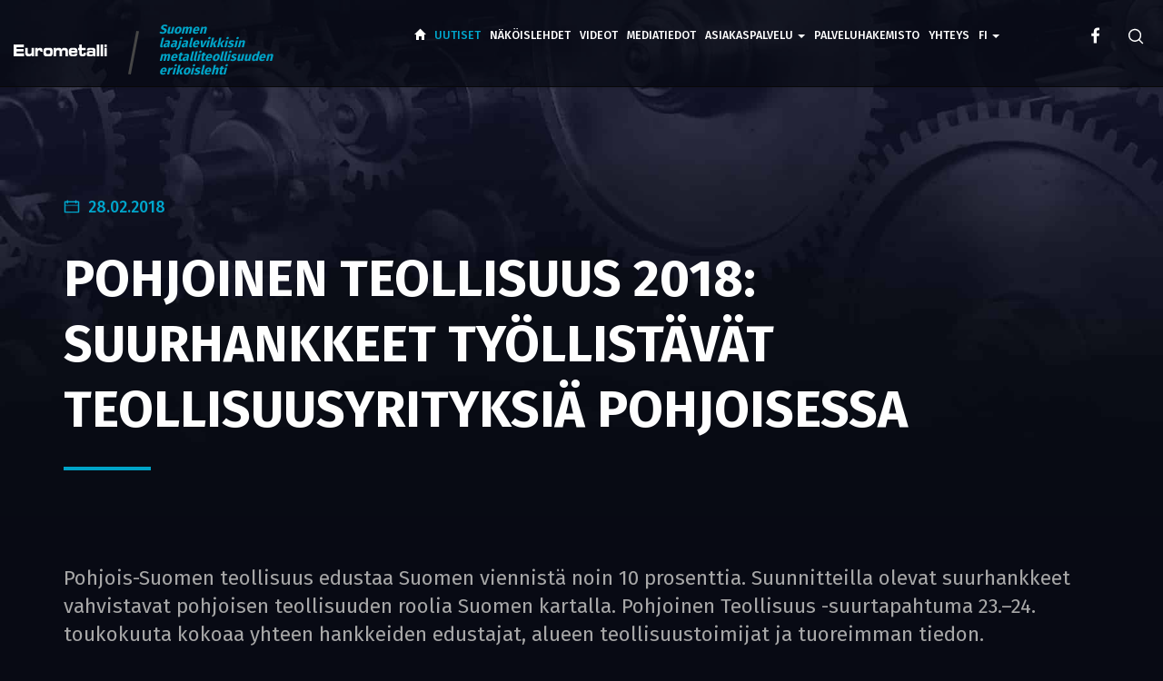

--- FILE ---
content_type: text/html; charset=UTF-8
request_url: https://eurometalli.com/pohjoinen-teollisuus-2018-suurhankkeet-tyollistavat-teollisuusyrityksia-pohjoisessa/
body_size: 22603
content:
<!DOCTYPE html> 
<html dir="ltr" lang="fi" prefix="og: https://ogp.me/ns#">
<head>
	<meta charset="UTF-8">
    <meta http-equiv="X-UA-Compatible" content="IE=edge">
	<meta name="viewport" content="width=device-width, initial-scale=1.0">
	<link rel="pingback" href="https://eurometalli.com/xmlrpc.php">
	
	<title>Pohjoinen Teollisuus 2018: suurhankkeet työllistävät teollisuusyrityksiä Pohjoisessa | Eurometalli</title>
	<style>img:is([sizes="auto" i], [sizes^="auto," i]) { contain-intrinsic-size: 3000px 1500px }</style>
	<link rel="alternate" hreflang="fi" href="https://eurometalli.com/pohjoinen-teollisuus-2018-suurhankkeet-tyollistavat-teollisuusyrityksia-pohjoisessa/" />
<link rel="alternate" hreflang="x-default" href="https://eurometalli.com/pohjoinen-teollisuus-2018-suurhankkeet-tyollistavat-teollisuusyrityksia-pohjoisessa/" />

		<!-- All in One SEO Pro 4.9.0 - aioseo.com -->
	<meta name="robots" content="max-image-preview:large" />
	<meta name="author" content="Petri"/>
	<meta name="google-site-verification" content="7pyUIxyum3Jlg8fXgY5t8bcvKevpn0hOytu9mgs1o9Y" />
	<link rel="canonical" href="https://eurometalli.com/pohjoinen-teollisuus-2018-suurhankkeet-tyollistavat-teollisuusyrityksia-pohjoisessa/" />
	<meta name="generator" content="All in One SEO Pro (AIOSEO) 4.9.0" />
		<meta property="og:locale" content="fi_FI" />
		<meta property="og:site_name" content="Eurometalli" />
		<meta property="og:type" content="article" />
		<meta property="og:title" content="Pohjoinen Teollisuus 2018: suurhankkeet työllistävät teollisuusyrityksiä Pohjoisessa | Eurometalli" />
		<meta property="og:url" content="https://eurometalli.com/pohjoinen-teollisuus-2018-suurhankkeet-tyollistavat-teollisuusyrityksia-pohjoisessa/" />
		<meta property="og:image" content="https://eurometalli.com/wp-content/uploads/2021/01/eurometalli_fb.jpg" />
		<meta property="og:image:secure_url" content="https://eurometalli.com/wp-content/uploads/2021/01/eurometalli_fb.jpg" />
		<meta property="og:image:width" content="1200" />
		<meta property="og:image:height" content="630" />
		<meta property="article:published_time" content="2018-02-28T10:15:42+00:00" />
		<meta property="article:modified_time" content="2018-02-28T12:03:21+00:00" />
		<meta name="twitter:card" content="summary" />
		<meta name="twitter:title" content="Pohjoinen Teollisuus 2018: suurhankkeet työllistävät teollisuusyrityksiä Pohjoisessa | Eurometalli" />
		<meta name="twitter:image" content="https://eurometalli.com/wp-content/uploads/2021/01/eurometalli_fb.jpg" />
		<script type="application/ld+json" class="aioseo-schema">
			{"@context":"https:\/\/schema.org","@graph":[{"@type":"Article","@id":"https:\/\/eurometalli.com\/pohjoinen-teollisuus-2018-suurhankkeet-tyollistavat-teollisuusyrityksia-pohjoisessa\/#article","name":"Pohjoinen Teollisuus 2018: suurhankkeet ty\u00f6llist\u00e4v\u00e4t teollisuusyrityksi\u00e4 Pohjoisessa | Eurometalli","headline":"Pohjoinen Teollisuus 2018: suurhankkeet ty\u00f6llist\u00e4v\u00e4t teollisuusyrityksi\u00e4 Pohjoisessa","author":{"@id":"https:\/\/eurometalli.com\/author\/petri\/#author"},"publisher":{"@id":"https:\/\/eurometalli.com\/#organization"},"datePublished":"2018-02-28T12:15:42+02:00","dateModified":"2018-02-28T14:03:21+02:00","inLanguage":"fi","mainEntityOfPage":{"@id":"https:\/\/eurometalli.com\/pohjoinen-teollisuus-2018-suurhankkeet-tyollistavat-teollisuusyrityksia-pohjoisessa\/#webpage"},"isPartOf":{"@id":"https:\/\/eurometalli.com\/pohjoinen-teollisuus-2018-suurhankkeet-tyollistavat-teollisuusyrityksia-pohjoisessa\/#webpage"},"articleSection":"Yleinen"},{"@type":"BreadcrumbList","@id":"https:\/\/eurometalli.com\/pohjoinen-teollisuus-2018-suurhankkeet-tyollistavat-teollisuusyrityksia-pohjoisessa\/#breadcrumblist","itemListElement":[{"@type":"ListItem","@id":"https:\/\/eurometalli.com#listItem","position":1,"name":"Home","item":"https:\/\/eurometalli.com","nextItem":{"@type":"ListItem","@id":"https:\/\/eurometalli.com\/category\/yleinen\/#listItem","name":"Yleinen"}},{"@type":"ListItem","@id":"https:\/\/eurometalli.com\/category\/yleinen\/#listItem","position":2,"name":"Yleinen","item":"https:\/\/eurometalli.com\/category\/yleinen\/","nextItem":{"@type":"ListItem","@id":"https:\/\/eurometalli.com\/pohjoinen-teollisuus-2018-suurhankkeet-tyollistavat-teollisuusyrityksia-pohjoisessa\/#listItem","name":"Pohjoinen Teollisuus 2018: suurhankkeet ty\u00f6llist\u00e4v\u00e4t teollisuusyrityksi\u00e4 Pohjoisessa"},"previousItem":{"@type":"ListItem","@id":"https:\/\/eurometalli.com#listItem","name":"Home"}},{"@type":"ListItem","@id":"https:\/\/eurometalli.com\/pohjoinen-teollisuus-2018-suurhankkeet-tyollistavat-teollisuusyrityksia-pohjoisessa\/#listItem","position":3,"name":"Pohjoinen Teollisuus 2018: suurhankkeet ty\u00f6llist\u00e4v\u00e4t teollisuusyrityksi\u00e4 Pohjoisessa","previousItem":{"@type":"ListItem","@id":"https:\/\/eurometalli.com\/category\/yleinen\/#listItem","name":"Yleinen"}}]},{"@type":"Organization","@id":"https:\/\/eurometalli.com\/#organization","name":"Eurometalli","description":"Suomen laajalevikkisin metalliteollisuuden erikoislehti","url":"https:\/\/eurometalli.com\/"},{"@type":"Person","@id":"https:\/\/eurometalli.com\/author\/petri\/#author","url":"https:\/\/eurometalli.com\/author\/petri\/","name":"Petri","image":{"@type":"ImageObject","@id":"https:\/\/eurometalli.com\/pohjoinen-teollisuus-2018-suurhankkeet-tyollistavat-teollisuusyrityksia-pohjoisessa\/#authorImage","url":"https:\/\/secure.gravatar.com\/avatar\/7a9e4edc30c26b071074dae4a26ae539f3c87f2ffe66046c94f50a183bbd097a?s=96&d=mm&r=g","width":96,"height":96,"caption":"Petri"}},{"@type":"WebPage","@id":"https:\/\/eurometalli.com\/pohjoinen-teollisuus-2018-suurhankkeet-tyollistavat-teollisuusyrityksia-pohjoisessa\/#webpage","url":"https:\/\/eurometalli.com\/pohjoinen-teollisuus-2018-suurhankkeet-tyollistavat-teollisuusyrityksia-pohjoisessa\/","name":"Pohjoinen Teollisuus 2018: suurhankkeet ty\u00f6llist\u00e4v\u00e4t teollisuusyrityksi\u00e4 Pohjoisessa | Eurometalli","inLanguage":"fi","isPartOf":{"@id":"https:\/\/eurometalli.com\/#website"},"breadcrumb":{"@id":"https:\/\/eurometalli.com\/pohjoinen-teollisuus-2018-suurhankkeet-tyollistavat-teollisuusyrityksia-pohjoisessa\/#breadcrumblist"},"author":{"@id":"https:\/\/eurometalli.com\/author\/petri\/#author"},"creator":{"@id":"https:\/\/eurometalli.com\/author\/petri\/#author"},"datePublished":"2018-02-28T12:15:42+02:00","dateModified":"2018-02-28T14:03:21+02:00"},{"@type":"WebSite","@id":"https:\/\/eurometalli.com\/#website","url":"https:\/\/eurometalli.com\/","name":"Eurometalli","description":"Suomen laajalevikkisin metalliteollisuuden erikoislehti","inLanguage":"fi","publisher":{"@id":"https:\/\/eurometalli.com\/#organization"}}]}
		</script>
		<!-- All in One SEO Pro -->

<link rel='dns-prefetch' href='//maxcdn.bootstrapcdn.com' />
<link rel="alternate" type="application/rss+xml" title="Eurometalli &raquo; syöte" href="https://eurometalli.com/feed/" />
<link rel="alternate" type="application/rss+xml" title="Eurometalli &raquo; kommenttien syöte" href="https://eurometalli.com/comments/feed/" />
<link rel="alternate" type="application/rss+xml" title="Eurometalli &raquo; Pohjoinen Teollisuus 2018: suurhankkeet työllistävät teollisuusyrityksiä Pohjoisessa kommenttien syöte" href="https://eurometalli.com/pohjoinen-teollisuus-2018-suurhankkeet-tyollistavat-teollisuusyrityksia-pohjoisessa/feed/" />
<script type="text/javascript">
/* <![CDATA[ */
window._wpemojiSettings = {"baseUrl":"https:\/\/s.w.org\/images\/core\/emoji\/16.0.1\/72x72\/","ext":".png","svgUrl":"https:\/\/s.w.org\/images\/core\/emoji\/16.0.1\/svg\/","svgExt":".svg","source":{"concatemoji":"https:\/\/eurometalli.com\/wp-includes\/js\/wp-emoji-release.min.js?ver=52a430a2881dc217e96d0c83f11fcd20"}};
/*! This file is auto-generated */
!function(s,n){var o,i,e;function c(e){try{var t={supportTests:e,timestamp:(new Date).valueOf()};sessionStorage.setItem(o,JSON.stringify(t))}catch(e){}}function p(e,t,n){e.clearRect(0,0,e.canvas.width,e.canvas.height),e.fillText(t,0,0);var t=new Uint32Array(e.getImageData(0,0,e.canvas.width,e.canvas.height).data),a=(e.clearRect(0,0,e.canvas.width,e.canvas.height),e.fillText(n,0,0),new Uint32Array(e.getImageData(0,0,e.canvas.width,e.canvas.height).data));return t.every(function(e,t){return e===a[t]})}function u(e,t){e.clearRect(0,0,e.canvas.width,e.canvas.height),e.fillText(t,0,0);for(var n=e.getImageData(16,16,1,1),a=0;a<n.data.length;a++)if(0!==n.data[a])return!1;return!0}function f(e,t,n,a){switch(t){case"flag":return n(e,"\ud83c\udff3\ufe0f\u200d\u26a7\ufe0f","\ud83c\udff3\ufe0f\u200b\u26a7\ufe0f")?!1:!n(e,"\ud83c\udde8\ud83c\uddf6","\ud83c\udde8\u200b\ud83c\uddf6")&&!n(e,"\ud83c\udff4\udb40\udc67\udb40\udc62\udb40\udc65\udb40\udc6e\udb40\udc67\udb40\udc7f","\ud83c\udff4\u200b\udb40\udc67\u200b\udb40\udc62\u200b\udb40\udc65\u200b\udb40\udc6e\u200b\udb40\udc67\u200b\udb40\udc7f");case"emoji":return!a(e,"\ud83e\udedf")}return!1}function g(e,t,n,a){var r="undefined"!=typeof WorkerGlobalScope&&self instanceof WorkerGlobalScope?new OffscreenCanvas(300,150):s.createElement("canvas"),o=r.getContext("2d",{willReadFrequently:!0}),i=(o.textBaseline="top",o.font="600 32px Arial",{});return e.forEach(function(e){i[e]=t(o,e,n,a)}),i}function t(e){var t=s.createElement("script");t.src=e,t.defer=!0,s.head.appendChild(t)}"undefined"!=typeof Promise&&(o="wpEmojiSettingsSupports",i=["flag","emoji"],n.supports={everything:!0,everythingExceptFlag:!0},e=new Promise(function(e){s.addEventListener("DOMContentLoaded",e,{once:!0})}),new Promise(function(t){var n=function(){try{var e=JSON.parse(sessionStorage.getItem(o));if("object"==typeof e&&"number"==typeof e.timestamp&&(new Date).valueOf()<e.timestamp+604800&&"object"==typeof e.supportTests)return e.supportTests}catch(e){}return null}();if(!n){if("undefined"!=typeof Worker&&"undefined"!=typeof OffscreenCanvas&&"undefined"!=typeof URL&&URL.createObjectURL&&"undefined"!=typeof Blob)try{var e="postMessage("+g.toString()+"("+[JSON.stringify(i),f.toString(),p.toString(),u.toString()].join(",")+"));",a=new Blob([e],{type:"text/javascript"}),r=new Worker(URL.createObjectURL(a),{name:"wpTestEmojiSupports"});return void(r.onmessage=function(e){c(n=e.data),r.terminate(),t(n)})}catch(e){}c(n=g(i,f,p,u))}t(n)}).then(function(e){for(var t in e)n.supports[t]=e[t],n.supports.everything=n.supports.everything&&n.supports[t],"flag"!==t&&(n.supports.everythingExceptFlag=n.supports.everythingExceptFlag&&n.supports[t]);n.supports.everythingExceptFlag=n.supports.everythingExceptFlag&&!n.supports.flag,n.DOMReady=!1,n.readyCallback=function(){n.DOMReady=!0}}).then(function(){return e}).then(function(){var e;n.supports.everything||(n.readyCallback(),(e=n.source||{}).concatemoji?t(e.concatemoji):e.wpemoji&&e.twemoji&&(t(e.twemoji),t(e.wpemoji)))}))}((window,document),window._wpemojiSettings);
/* ]]> */
</script>
<!-- eurometalli.com is managing ads with Advanced Ads 2.0.13 – https://wpadvancedads.com/ --><script id="eurom-ready">
			window.advanced_ads_ready=function(e,a){a=a||"complete";var d=function(e){return"interactive"===a?"loading"!==e:"complete"===e};d(document.readyState)?e():document.addEventListener("readystatechange",(function(a){d(a.target.readyState)&&e()}),{once:"interactive"===a})},window.advanced_ads_ready_queue=window.advanced_ads_ready_queue||[];		</script>
		
<style id='wp-emoji-styles-inline-css' type='text/css'>

	img.wp-smiley, img.emoji {
		display: inline !important;
		border: none !important;
		box-shadow: none !important;
		height: 1em !important;
		width: 1em !important;
		margin: 0 0.07em !important;
		vertical-align: -0.1em !important;
		background: none !important;
		padding: 0 !important;
	}
</style>
<link rel='stylesheet' id='wp-block-library-css' href='https://eurometalli.com/wp-includes/css/dist/block-library/style.min.css?ver=52a430a2881dc217e96d0c83f11fcd20' type='text/css' media='all' />
<style id='classic-theme-styles-inline-css' type='text/css'>
/*! This file is auto-generated */
.wp-block-button__link{color:#fff;background-color:#32373c;border-radius:9999px;box-shadow:none;text-decoration:none;padding:calc(.667em + 2px) calc(1.333em + 2px);font-size:1.125em}.wp-block-file__button{background:#32373c;color:#fff;text-decoration:none}
</style>
<link rel='stylesheet' id='aioseo/css/src/vue/standalone/blocks/table-of-contents/global.scss-css' href='https://eurometalli.com/wp-content/plugins/all-in-one-seo-pack-pro/dist/Pro/assets/css/table-of-contents/global.e90f6d47.css?ver=4.9.0' type='text/css' media='all' />
<link rel='stylesheet' id='aioseo/css/src/vue/standalone/blocks/pro/recipe/global.scss-css' href='https://eurometalli.com/wp-content/plugins/all-in-one-seo-pack-pro/dist/Pro/assets/css/recipe/global.67a3275f.css?ver=4.9.0' type='text/css' media='all' />
<link rel='stylesheet' id='aioseo/css/src/vue/standalone/blocks/pro/product/global.scss-css' href='https://eurometalli.com/wp-content/plugins/all-in-one-seo-pack-pro/dist/Pro/assets/css/product/global.61066cfb.css?ver=4.9.0' type='text/css' media='all' />
<style id='global-styles-inline-css' type='text/css'>
:root{--wp--preset--aspect-ratio--square: 1;--wp--preset--aspect-ratio--4-3: 4/3;--wp--preset--aspect-ratio--3-4: 3/4;--wp--preset--aspect-ratio--3-2: 3/2;--wp--preset--aspect-ratio--2-3: 2/3;--wp--preset--aspect-ratio--16-9: 16/9;--wp--preset--aspect-ratio--9-16: 9/16;--wp--preset--color--black: #000000;--wp--preset--color--cyan-bluish-gray: #abb8c3;--wp--preset--color--white: #ffffff;--wp--preset--color--pale-pink: #f78da7;--wp--preset--color--vivid-red: #cf2e2e;--wp--preset--color--luminous-vivid-orange: #ff6900;--wp--preset--color--luminous-vivid-amber: #fcb900;--wp--preset--color--light-green-cyan: #7bdcb5;--wp--preset--color--vivid-green-cyan: #00d084;--wp--preset--color--pale-cyan-blue: #8ed1fc;--wp--preset--color--vivid-cyan-blue: #0693e3;--wp--preset--color--vivid-purple: #9b51e0;--wp--preset--gradient--vivid-cyan-blue-to-vivid-purple: linear-gradient(135deg,rgba(6,147,227,1) 0%,rgb(155,81,224) 100%);--wp--preset--gradient--light-green-cyan-to-vivid-green-cyan: linear-gradient(135deg,rgb(122,220,180) 0%,rgb(0,208,130) 100%);--wp--preset--gradient--luminous-vivid-amber-to-luminous-vivid-orange: linear-gradient(135deg,rgba(252,185,0,1) 0%,rgba(255,105,0,1) 100%);--wp--preset--gradient--luminous-vivid-orange-to-vivid-red: linear-gradient(135deg,rgba(255,105,0,1) 0%,rgb(207,46,46) 100%);--wp--preset--gradient--very-light-gray-to-cyan-bluish-gray: linear-gradient(135deg,rgb(238,238,238) 0%,rgb(169,184,195) 100%);--wp--preset--gradient--cool-to-warm-spectrum: linear-gradient(135deg,rgb(74,234,220) 0%,rgb(151,120,209) 20%,rgb(207,42,186) 40%,rgb(238,44,130) 60%,rgb(251,105,98) 80%,rgb(254,248,76) 100%);--wp--preset--gradient--blush-light-purple: linear-gradient(135deg,rgb(255,206,236) 0%,rgb(152,150,240) 100%);--wp--preset--gradient--blush-bordeaux: linear-gradient(135deg,rgb(254,205,165) 0%,rgb(254,45,45) 50%,rgb(107,0,62) 100%);--wp--preset--gradient--luminous-dusk: linear-gradient(135deg,rgb(255,203,112) 0%,rgb(199,81,192) 50%,rgb(65,88,208) 100%);--wp--preset--gradient--pale-ocean: linear-gradient(135deg,rgb(255,245,203) 0%,rgb(182,227,212) 50%,rgb(51,167,181) 100%);--wp--preset--gradient--electric-grass: linear-gradient(135deg,rgb(202,248,128) 0%,rgb(113,206,126) 100%);--wp--preset--gradient--midnight: linear-gradient(135deg,rgb(2,3,129) 0%,rgb(40,116,252) 100%);--wp--preset--font-size--small: 13px;--wp--preset--font-size--medium: 20px;--wp--preset--font-size--large: 36px;--wp--preset--font-size--x-large: 42px;--wp--preset--spacing--20: 0.44rem;--wp--preset--spacing--30: 0.67rem;--wp--preset--spacing--40: 1rem;--wp--preset--spacing--50: 1.5rem;--wp--preset--spacing--60: 2.25rem;--wp--preset--spacing--70: 3.38rem;--wp--preset--spacing--80: 5.06rem;--wp--preset--shadow--natural: 6px 6px 9px rgba(0, 0, 0, 0.2);--wp--preset--shadow--deep: 12px 12px 50px rgba(0, 0, 0, 0.4);--wp--preset--shadow--sharp: 6px 6px 0px rgba(0, 0, 0, 0.2);--wp--preset--shadow--outlined: 6px 6px 0px -3px rgba(255, 255, 255, 1), 6px 6px rgba(0, 0, 0, 1);--wp--preset--shadow--crisp: 6px 6px 0px rgba(0, 0, 0, 1);}:where(.is-layout-flex){gap: 0.5em;}:where(.is-layout-grid){gap: 0.5em;}body .is-layout-flex{display: flex;}.is-layout-flex{flex-wrap: wrap;align-items: center;}.is-layout-flex > :is(*, div){margin: 0;}body .is-layout-grid{display: grid;}.is-layout-grid > :is(*, div){margin: 0;}:where(.wp-block-columns.is-layout-flex){gap: 2em;}:where(.wp-block-columns.is-layout-grid){gap: 2em;}:where(.wp-block-post-template.is-layout-flex){gap: 1.25em;}:where(.wp-block-post-template.is-layout-grid){gap: 1.25em;}.has-black-color{color: var(--wp--preset--color--black) !important;}.has-cyan-bluish-gray-color{color: var(--wp--preset--color--cyan-bluish-gray) !important;}.has-white-color{color: var(--wp--preset--color--white) !important;}.has-pale-pink-color{color: var(--wp--preset--color--pale-pink) !important;}.has-vivid-red-color{color: var(--wp--preset--color--vivid-red) !important;}.has-luminous-vivid-orange-color{color: var(--wp--preset--color--luminous-vivid-orange) !important;}.has-luminous-vivid-amber-color{color: var(--wp--preset--color--luminous-vivid-amber) !important;}.has-light-green-cyan-color{color: var(--wp--preset--color--light-green-cyan) !important;}.has-vivid-green-cyan-color{color: var(--wp--preset--color--vivid-green-cyan) !important;}.has-pale-cyan-blue-color{color: var(--wp--preset--color--pale-cyan-blue) !important;}.has-vivid-cyan-blue-color{color: var(--wp--preset--color--vivid-cyan-blue) !important;}.has-vivid-purple-color{color: var(--wp--preset--color--vivid-purple) !important;}.has-black-background-color{background-color: var(--wp--preset--color--black) !important;}.has-cyan-bluish-gray-background-color{background-color: var(--wp--preset--color--cyan-bluish-gray) !important;}.has-white-background-color{background-color: var(--wp--preset--color--white) !important;}.has-pale-pink-background-color{background-color: var(--wp--preset--color--pale-pink) !important;}.has-vivid-red-background-color{background-color: var(--wp--preset--color--vivid-red) !important;}.has-luminous-vivid-orange-background-color{background-color: var(--wp--preset--color--luminous-vivid-orange) !important;}.has-luminous-vivid-amber-background-color{background-color: var(--wp--preset--color--luminous-vivid-amber) !important;}.has-light-green-cyan-background-color{background-color: var(--wp--preset--color--light-green-cyan) !important;}.has-vivid-green-cyan-background-color{background-color: var(--wp--preset--color--vivid-green-cyan) !important;}.has-pale-cyan-blue-background-color{background-color: var(--wp--preset--color--pale-cyan-blue) !important;}.has-vivid-cyan-blue-background-color{background-color: var(--wp--preset--color--vivid-cyan-blue) !important;}.has-vivid-purple-background-color{background-color: var(--wp--preset--color--vivid-purple) !important;}.has-black-border-color{border-color: var(--wp--preset--color--black) !important;}.has-cyan-bluish-gray-border-color{border-color: var(--wp--preset--color--cyan-bluish-gray) !important;}.has-white-border-color{border-color: var(--wp--preset--color--white) !important;}.has-pale-pink-border-color{border-color: var(--wp--preset--color--pale-pink) !important;}.has-vivid-red-border-color{border-color: var(--wp--preset--color--vivid-red) !important;}.has-luminous-vivid-orange-border-color{border-color: var(--wp--preset--color--luminous-vivid-orange) !important;}.has-luminous-vivid-amber-border-color{border-color: var(--wp--preset--color--luminous-vivid-amber) !important;}.has-light-green-cyan-border-color{border-color: var(--wp--preset--color--light-green-cyan) !important;}.has-vivid-green-cyan-border-color{border-color: var(--wp--preset--color--vivid-green-cyan) !important;}.has-pale-cyan-blue-border-color{border-color: var(--wp--preset--color--pale-cyan-blue) !important;}.has-vivid-cyan-blue-border-color{border-color: var(--wp--preset--color--vivid-cyan-blue) !important;}.has-vivid-purple-border-color{border-color: var(--wp--preset--color--vivid-purple) !important;}.has-vivid-cyan-blue-to-vivid-purple-gradient-background{background: var(--wp--preset--gradient--vivid-cyan-blue-to-vivid-purple) !important;}.has-light-green-cyan-to-vivid-green-cyan-gradient-background{background: var(--wp--preset--gradient--light-green-cyan-to-vivid-green-cyan) !important;}.has-luminous-vivid-amber-to-luminous-vivid-orange-gradient-background{background: var(--wp--preset--gradient--luminous-vivid-amber-to-luminous-vivid-orange) !important;}.has-luminous-vivid-orange-to-vivid-red-gradient-background{background: var(--wp--preset--gradient--luminous-vivid-orange-to-vivid-red) !important;}.has-very-light-gray-to-cyan-bluish-gray-gradient-background{background: var(--wp--preset--gradient--very-light-gray-to-cyan-bluish-gray) !important;}.has-cool-to-warm-spectrum-gradient-background{background: var(--wp--preset--gradient--cool-to-warm-spectrum) !important;}.has-blush-light-purple-gradient-background{background: var(--wp--preset--gradient--blush-light-purple) !important;}.has-blush-bordeaux-gradient-background{background: var(--wp--preset--gradient--blush-bordeaux) !important;}.has-luminous-dusk-gradient-background{background: var(--wp--preset--gradient--luminous-dusk) !important;}.has-pale-ocean-gradient-background{background: var(--wp--preset--gradient--pale-ocean) !important;}.has-electric-grass-gradient-background{background: var(--wp--preset--gradient--electric-grass) !important;}.has-midnight-gradient-background{background: var(--wp--preset--gradient--midnight) !important;}.has-small-font-size{font-size: var(--wp--preset--font-size--small) !important;}.has-medium-font-size{font-size: var(--wp--preset--font-size--medium) !important;}.has-large-font-size{font-size: var(--wp--preset--font-size--large) !important;}.has-x-large-font-size{font-size: var(--wp--preset--font-size--x-large) !important;}
:where(.wp-block-post-template.is-layout-flex){gap: 1.25em;}:where(.wp-block-post-template.is-layout-grid){gap: 1.25em;}
:where(.wp-block-columns.is-layout-flex){gap: 2em;}:where(.wp-block-columns.is-layout-grid){gap: 2em;}
:root :where(.wp-block-pullquote){font-size: 1.5em;line-height: 1.6;}
</style>
<link rel='stylesheet' id='contact-form-7-css' href='https://eurometalli.com/wp-content/plugins/contact-form-7/includes/css/styles.css?ver=6.1.3' type='text/css' media='all' />
<link rel='stylesheet' id='wpml-legacy-horizontal-list-0-css' href='https://eurometalli.com/wp-content/plugins/sitepress-multilingual-cms/templates/language-switchers/legacy-list-horizontal/style.min.css?ver=1' type='text/css' media='all' />
<style id='wpml-legacy-horizontal-list-0-inline-css' type='text/css'>
.wpml-ls-statics-shortcode_actions{background-color:#ffffff;}.wpml-ls-statics-shortcode_actions, .wpml-ls-statics-shortcode_actions .wpml-ls-sub-menu, .wpml-ls-statics-shortcode_actions a {border-color:#cdcdcd;}.wpml-ls-statics-shortcode_actions a, .wpml-ls-statics-shortcode_actions .wpml-ls-sub-menu a, .wpml-ls-statics-shortcode_actions .wpml-ls-sub-menu a:link, .wpml-ls-statics-shortcode_actions li:not(.wpml-ls-current-language) .wpml-ls-link, .wpml-ls-statics-shortcode_actions li:not(.wpml-ls-current-language) .wpml-ls-link:link {color:#444444;background-color:#ffffff;}.wpml-ls-statics-shortcode_actions .wpml-ls-sub-menu a:hover,.wpml-ls-statics-shortcode_actions .wpml-ls-sub-menu a:focus, .wpml-ls-statics-shortcode_actions .wpml-ls-sub-menu a:link:hover, .wpml-ls-statics-shortcode_actions .wpml-ls-sub-menu a:link:focus {color:#000000;background-color:#eeeeee;}.wpml-ls-statics-shortcode_actions .wpml-ls-current-language > a {color:#444444;background-color:#ffffff;}.wpml-ls-statics-shortcode_actions .wpml-ls-current-language:hover>a, .wpml-ls-statics-shortcode_actions .wpml-ls-current-language>a:focus {color:#000000;background-color:#eeeeee;}
</style>
<link rel='stylesheet' id='wpml-menu-item-0-css' href='https://eurometalli.com/wp-content/plugins/sitepress-multilingual-cms/templates/language-switchers/menu-item/style.min.css?ver=1' type='text/css' media='all' />
<link rel='stylesheet' id='bs-style-css' href='https://maxcdn.bootstrapcdn.com/bootstrap/3.3.5/css/bootstrap.min.css?ver=52a430a2881dc217e96d0c83f11fcd20' type='text/css' media='all' />
<link rel='stylesheet' id='varikaswp-style-css' href='https://eurometalli.com/wp-content/themes/varikaswp/style.css?ver=1510927440' type='text/css' media='all' />
<link rel='stylesheet' id='fancybox-css' href='https://eurometalli.com/wp-content/plugins/easy-fancybox/fancybox/1.5.4/jquery.fancybox.min.css?ver=52a430a2881dc217e96d0c83f11fcd20' type='text/css' media='screen' />
<link rel='stylesheet' id='heateor_sss_frontend_css-css' href='https://eurometalli.com/wp-content/plugins/sassy-social-share/public/css/sassy-social-share-public.css?ver=3.3.79' type='text/css' media='all' />
<style id='heateor_sss_frontend_css-inline-css' type='text/css'>
.heateor_sss_button_instagram span.heateor_sss_svg,a.heateor_sss_instagram span.heateor_sss_svg{background:radial-gradient(circle at 30% 107%,#fdf497 0,#fdf497 5%,#fd5949 45%,#d6249f 60%,#285aeb 90%)}.heateor_sss_horizontal_sharing .heateor_sss_svg,.heateor_sss_standard_follow_icons_container .heateor_sss_svg{color:#fff;border-width:0px;border-style:solid;border-color:transparent}.heateor_sss_horizontal_sharing .heateorSssTCBackground{color:#666}.heateor_sss_horizontal_sharing span.heateor_sss_svg:hover,.heateor_sss_standard_follow_icons_container span.heateor_sss_svg:hover{border-color:transparent;}.heateor_sss_vertical_sharing span.heateor_sss_svg,.heateor_sss_floating_follow_icons_container span.heateor_sss_svg{color:#fff;border-width:0px;border-style:solid;border-color:transparent;}.heateor_sss_vertical_sharing .heateorSssTCBackground{color:#666;}.heateor_sss_vertical_sharing span.heateor_sss_svg:hover,.heateor_sss_floating_follow_icons_container span.heateor_sss_svg:hover{border-color:transparent;}@media screen and (max-width:783px) {.heateor_sss_vertical_sharing{display:none!important}}
</style>
<link rel='stylesheet' id='unslider-css-css' href='https://eurometalli.com/wp-content/plugins/advanced-ads-slider/public/assets/css/unslider.css?ver=2.0.2' type='text/css' media='all' />
<link rel='stylesheet' id='slider-css-css' href='https://eurometalli.com/wp-content/plugins/advanced-ads-slider/public/assets/css/slider.css?ver=2.0.2' type='text/css' media='all' />
<link rel='stylesheet' id='customCSS-css' href='https://eurometalli.com/wp-content/themes/eurometalli/css/custom.css?ver=1728545316' type='text/css' media='all' />
<link rel='stylesheet' id='animateCSS-css' href='https://eurometalli.com/wp-content/themes/eurometalli/css/lib/animate.min.css?ver=1510927451' type='text/css' media='all' />
<link rel='stylesheet' id='moove_gdpr_frontend-css' href='https://eurometalli.com/wp-content/plugins/gdpr-cookie-compliance/dist/styles/gdpr-main.css?ver=5.0.9' type='text/css' media='all' />
<style id='moove_gdpr_frontend-inline-css' type='text/css'>
#moove_gdpr_cookie_modal,#moove_gdpr_cookie_info_bar,.gdpr_cookie_settings_shortcode_content{font-family:&#039;Nunito&#039;,sans-serif}#moove_gdpr_save_popup_settings_button{background-color:#373737;color:#fff}#moove_gdpr_save_popup_settings_button:hover{background-color:#000}#moove_gdpr_cookie_info_bar .moove-gdpr-info-bar-container .moove-gdpr-info-bar-content a.mgbutton,#moove_gdpr_cookie_info_bar .moove-gdpr-info-bar-container .moove-gdpr-info-bar-content button.mgbutton{background-color:#00a6cc}#moove_gdpr_cookie_modal .moove-gdpr-modal-content .moove-gdpr-modal-footer-content .moove-gdpr-button-holder a.mgbutton,#moove_gdpr_cookie_modal .moove-gdpr-modal-content .moove-gdpr-modal-footer-content .moove-gdpr-button-holder button.mgbutton,.gdpr_cookie_settings_shortcode_content .gdpr-shr-button.button-green{background-color:#00a6cc;border-color:#00a6cc}#moove_gdpr_cookie_modal .moove-gdpr-modal-content .moove-gdpr-modal-footer-content .moove-gdpr-button-holder a.mgbutton:hover,#moove_gdpr_cookie_modal .moove-gdpr-modal-content .moove-gdpr-modal-footer-content .moove-gdpr-button-holder button.mgbutton:hover,.gdpr_cookie_settings_shortcode_content .gdpr-shr-button.button-green:hover{background-color:#fff;color:#00a6cc}#moove_gdpr_cookie_modal .moove-gdpr-modal-content .moove-gdpr-modal-close i,#moove_gdpr_cookie_modal .moove-gdpr-modal-content .moove-gdpr-modal-close span.gdpr-icon{background-color:#00a6cc;border:1px solid #00a6cc}#moove_gdpr_cookie_info_bar span.moove-gdpr-infobar-allow-all.focus-g,#moove_gdpr_cookie_info_bar span.moove-gdpr-infobar-allow-all:focus,#moove_gdpr_cookie_info_bar button.moove-gdpr-infobar-allow-all.focus-g,#moove_gdpr_cookie_info_bar button.moove-gdpr-infobar-allow-all:focus,#moove_gdpr_cookie_info_bar span.moove-gdpr-infobar-reject-btn.focus-g,#moove_gdpr_cookie_info_bar span.moove-gdpr-infobar-reject-btn:focus,#moove_gdpr_cookie_info_bar button.moove-gdpr-infobar-reject-btn.focus-g,#moove_gdpr_cookie_info_bar button.moove-gdpr-infobar-reject-btn:focus,#moove_gdpr_cookie_info_bar span.change-settings-button.focus-g,#moove_gdpr_cookie_info_bar span.change-settings-button:focus,#moove_gdpr_cookie_info_bar button.change-settings-button.focus-g,#moove_gdpr_cookie_info_bar button.change-settings-button:focus{-webkit-box-shadow:0 0 1px 3px #00a6cc;-moz-box-shadow:0 0 1px 3px #00a6cc;box-shadow:0 0 1px 3px #00a6cc}#moove_gdpr_cookie_modal .moove-gdpr-modal-content .moove-gdpr-modal-close i:hover,#moove_gdpr_cookie_modal .moove-gdpr-modal-content .moove-gdpr-modal-close span.gdpr-icon:hover,#moove_gdpr_cookie_info_bar span[data-href]>u.change-settings-button{color:#00a6cc}#moove_gdpr_cookie_modal .moove-gdpr-modal-content .moove-gdpr-modal-left-content #moove-gdpr-menu li.menu-item-selected a span.gdpr-icon,#moove_gdpr_cookie_modal .moove-gdpr-modal-content .moove-gdpr-modal-left-content #moove-gdpr-menu li.menu-item-selected button span.gdpr-icon{color:inherit}#moove_gdpr_cookie_modal .moove-gdpr-modal-content .moove-gdpr-modal-left-content #moove-gdpr-menu li a span.gdpr-icon,#moove_gdpr_cookie_modal .moove-gdpr-modal-content .moove-gdpr-modal-left-content #moove-gdpr-menu li button span.gdpr-icon{color:inherit}#moove_gdpr_cookie_modal .gdpr-acc-link{line-height:0;font-size:0;color:transparent;position:absolute}#moove_gdpr_cookie_modal .moove-gdpr-modal-content .moove-gdpr-modal-close:hover i,#moove_gdpr_cookie_modal .moove-gdpr-modal-content .moove-gdpr-modal-left-content #moove-gdpr-menu li a,#moove_gdpr_cookie_modal .moove-gdpr-modal-content .moove-gdpr-modal-left-content #moove-gdpr-menu li button,#moove_gdpr_cookie_modal .moove-gdpr-modal-content .moove-gdpr-modal-left-content #moove-gdpr-menu li button i,#moove_gdpr_cookie_modal .moove-gdpr-modal-content .moove-gdpr-modal-left-content #moove-gdpr-menu li a i,#moove_gdpr_cookie_modal .moove-gdpr-modal-content .moove-gdpr-tab-main .moove-gdpr-tab-main-content a:hover,#moove_gdpr_cookie_info_bar.moove-gdpr-dark-scheme .moove-gdpr-info-bar-container .moove-gdpr-info-bar-content a.mgbutton:hover,#moove_gdpr_cookie_info_bar.moove-gdpr-dark-scheme .moove-gdpr-info-bar-container .moove-gdpr-info-bar-content button.mgbutton:hover,#moove_gdpr_cookie_info_bar.moove-gdpr-dark-scheme .moove-gdpr-info-bar-container .moove-gdpr-info-bar-content a:hover,#moove_gdpr_cookie_info_bar.moove-gdpr-dark-scheme .moove-gdpr-info-bar-container .moove-gdpr-info-bar-content button:hover,#moove_gdpr_cookie_info_bar.moove-gdpr-dark-scheme .moove-gdpr-info-bar-container .moove-gdpr-info-bar-content span.change-settings-button:hover,#moove_gdpr_cookie_info_bar.moove-gdpr-dark-scheme .moove-gdpr-info-bar-container .moove-gdpr-info-bar-content button.change-settings-button:hover,#moove_gdpr_cookie_info_bar.moove-gdpr-dark-scheme .moove-gdpr-info-bar-container .moove-gdpr-info-bar-content u.change-settings-button:hover,#moove_gdpr_cookie_info_bar span[data-href]>u.change-settings-button,#moove_gdpr_cookie_info_bar.moove-gdpr-dark-scheme .moove-gdpr-info-bar-container .moove-gdpr-info-bar-content a.mgbutton.focus-g,#moove_gdpr_cookie_info_bar.moove-gdpr-dark-scheme .moove-gdpr-info-bar-container .moove-gdpr-info-bar-content button.mgbutton.focus-g,#moove_gdpr_cookie_info_bar.moove-gdpr-dark-scheme .moove-gdpr-info-bar-container .moove-gdpr-info-bar-content a.focus-g,#moove_gdpr_cookie_info_bar.moove-gdpr-dark-scheme .moove-gdpr-info-bar-container .moove-gdpr-info-bar-content button.focus-g,#moove_gdpr_cookie_info_bar.moove-gdpr-dark-scheme .moove-gdpr-info-bar-container .moove-gdpr-info-bar-content a.mgbutton:focus,#moove_gdpr_cookie_info_bar.moove-gdpr-dark-scheme .moove-gdpr-info-bar-container .moove-gdpr-info-bar-content button.mgbutton:focus,#moove_gdpr_cookie_info_bar.moove-gdpr-dark-scheme .moove-gdpr-info-bar-container .moove-gdpr-info-bar-content a:focus,#moove_gdpr_cookie_info_bar.moove-gdpr-dark-scheme .moove-gdpr-info-bar-container .moove-gdpr-info-bar-content button:focus,#moove_gdpr_cookie_info_bar.moove-gdpr-dark-scheme .moove-gdpr-info-bar-container .moove-gdpr-info-bar-content span.change-settings-button.focus-g,span.change-settings-button:focus,button.change-settings-button.focus-g,button.change-settings-button:focus,#moove_gdpr_cookie_info_bar.moove-gdpr-dark-scheme .moove-gdpr-info-bar-container .moove-gdpr-info-bar-content u.change-settings-button.focus-g,#moove_gdpr_cookie_info_bar.moove-gdpr-dark-scheme .moove-gdpr-info-bar-container .moove-gdpr-info-bar-content u.change-settings-button:focus{color:#00a6cc}#moove_gdpr_cookie_modal .moove-gdpr-branding.focus-g span,#moove_gdpr_cookie_modal .moove-gdpr-modal-content .moove-gdpr-tab-main a.focus-g,#moove_gdpr_cookie_modal .moove-gdpr-modal-content .moove-gdpr-tab-main .gdpr-cd-details-toggle.focus-g{color:#00a6cc}#moove_gdpr_cookie_modal.gdpr_lightbox-hide{display:none}
</style>
<script type="text/javascript" src="https://eurometalli.com/wp-includes/js/jquery/jquery.min.js?ver=3.7.1" id="jquery-core-js"></script>
<script type="text/javascript" src="https://eurometalli.com/wp-includes/js/jquery/jquery-migrate.min.js?ver=3.4.1" id="jquery-migrate-js"></script>
<link rel="https://api.w.org/" href="https://eurometalli.com/wp-json/" /><link rel="alternate" title="JSON" type="application/json" href="https://eurometalli.com/wp-json/wp/v2/posts/475" /><link rel="EditURI" type="application/rsd+xml" title="RSD" href="https://eurometalli.com/xmlrpc.php?rsd" />

<link rel='shortlink' href='https://eurometalli.com/?p=475' />
<link rel="alternate" title="oEmbed (JSON)" type="application/json+oembed" href="https://eurometalli.com/wp-json/oembed/1.0/embed?url=https%3A%2F%2Feurometalli.com%2Fpohjoinen-teollisuus-2018-suurhankkeet-tyollistavat-teollisuusyrityksia-pohjoisessa%2F" />
<link rel="alternate" title="oEmbed (XML)" type="text/xml+oembed" href="https://eurometalli.com/wp-json/oembed/1.0/embed?url=https%3A%2F%2Feurometalli.com%2Fpohjoinen-teollisuus-2018-suurhankkeet-tyollistavat-teollisuusyrityksia-pohjoisessa%2F&#038;format=xml" />
<meta name="generator" content="WPML ver:4.8.4 stt:1,18;" />
<meta name="facebook-domain-verification" content="qoppat3da6q4nvau70v3x4i42l6rtq" />

<!-- Meta Pixel Code -->
<script>
!function(f,b,e,v,n,t,s)
{if(f.fbq)return;n=f.fbq=function(){n.callMethod?
n.callMethod.apply(n,arguments):n.queue.push(arguments)};
if(!f._fbq)f._fbq=n;n.push=n;n.loaded=!0;n.version='2.0';
n.queue=[];t=b.createElement(e);t.async=!0;
t.src=v;s=b.getElementsByTagName(e)[0];
s.parentNode.insertBefore(t,s)}(window, document,'script',
'https://connect.facebook.net/en_US/fbevents.js');
fbq('init', '594328852382633');
fbq('track', 'PageView');
</script>
<noscript><img height="1" width="1" style="display:none"
src="https://www.facebook.com/tr?id=594328852382633&ev=PageView&noscript=1"
/></noscript>
<!-- End Meta Pixel Code -->
								<script>
					// Define dataLayer and the gtag function.
					window.dataLayer = window.dataLayer || [];
					function gtag(){dataLayer.push(arguments);}

					// Set default consent to 'denied' as a placeholder
					// Determine actual values based on your own requirements
					gtag('consent', 'default', {
						'ad_storage': 'denied',
						'ad_user_data': 'denied',
						'ad_personalization': 'denied',
						'analytics_storage': 'denied',
						'personalization_storage': 'denied',
						'security_storage': 'denied',
						'functionality_storage': 'denied',
						'wait_for_update': '2000'
					});
				</script>

				<!-- Google Tag Manager -->
				<script>(function(w,d,s,l,i){w[l]=w[l]||[];w[l].push({'gtm.start':
				new Date().getTime(),event:'gtm.js'});var f=d.getElementsByTagName(s)[0],
				j=d.createElement(s),dl=l!='dataLayer'?'&l='+l:'';j.async=true;j.src=
				'https://www.googletagmanager.com/gtm.js?id='+i+dl;f.parentNode.insertBefore(j,f);
				})(window,document,'script','dataLayer','GTM-PMR27L8Z');</script>
				<!-- End Google Tag Manager -->
							<style type="text/css">.recentcomments a{display:inline !important;padding:0 !important;margin:0 !important;}</style>	
	<link rel="shortcut icon" href="https://eurometalli.com/wp-content/themes/eurometalli/img/ico/favicon.ico" type="image/x-icon" />
	<link rel="apple-touch-icon" sizes="57x57" href="https://eurometalli.com/wp-content/themes/eurometalli/img/ico/apple-touch-icon-57x57.png">
	<link rel="apple-touch-icon" sizes="60x60" href="https://eurometalli.com/wp-content/themes/eurometalli/img/ico/apple-touch-icon-60x60.png">
	<link rel="apple-touch-icon" sizes="72x72" href="https://eurometalli.com/wp-content/themes/eurometalli/img/ico/apple-touch-icon-72x72.png">
	<link rel="apple-touch-icon" sizes="76x76" href="https://eurometalli.com/wp-content/themes/eurometalli/img/ico/apple-touch-icon-76x76.png">
	<link rel="apple-touch-icon" sizes="114x114" href="https://eurometalli.com/wp-content/themes/eurometalli/img/ico/apple-touch-icon-114x114.png">
	<link rel="apple-touch-icon" sizes="120x120" href="https://eurometalli.com/wp-content/themes/eurometalli/img/ico/apple-touch-icon-120x120.png">
	<link rel="apple-touch-icon" sizes="144x144" href="https://eurometalli.com/wp-content/themes/eurometalli/img/ico/apple-touch-icon-144x144.png">
	<link rel="apple-touch-icon" sizes="152x152" href="https://eurometalli.com/wp-content/themes/eurometalli/img/ico/apple-touch-icon-152x152.png">
	<link rel="apple-touch-icon" sizes="180x180" href="https://eurometalli.com/wp-content/themes/eurometalli/img/ico/apple-touch-icon-180x180.png">
	<link rel="icon" type="image/png" href="https://eurometalli.com/wp-content/themes/eurometalli/img/ico/favicon-16x16.png" sizes="16x16">
	<link rel="icon" type="image/png" href="https://eurometalli.com/wp-content/themes/eurometalli/img/ico/favicon-32x32.png" sizes="32x32">
	<link rel="icon" type="image/png" href="https://eurometalli.com/wp-content/themes/eurometalli/img/ico/favicon-96x96.png" sizes="96x96">
	<link rel="icon" type="image/png" href="https://eurometalli.com/wp-content/themes/eurometalli/img/ico/android-chrome-192x192.png" sizes="192x192">
	<meta name="msapplication-square70x70logo" content="https://eurometalli.com/wp-content/themes/eurometalli/img/ico/smalltile.png" />
	<meta name="msapplication-square150x150logo" content="https://eurometalli.com/wp-content/themes/eurometalli/img/ico/mediumtile.png" />
	<meta name="msapplication-wide310x150logo" content="https://eurometalli.com/wp-content/themes/eurometalli/img/ico/widetile.png" />
	<meta name="msapplication-square310x310logo" content="https://eurometalli.com/wp-content/themes/eurometalli/img/ico/largetile.png" />
	<link rel="preconnect" href="https://fonts.gstatic.com">
	<link href="https://fonts.googleapis.com/css2?family=Fira+Sans:wght@400;500;700&display=swap" rel="stylesheet">
	<script> /* Async typekit */
	  (function(d) {
	    var config = {
	      kitId: 'vyl7tai',
	      scriptTimeout: 3000,
	      async: true
	    },
	    h=d.documentElement,t=setTimeout(function(){h.className=h.className.replace(/\bwf-loading\b/g,"")+" wf-inactive";},config.scriptTimeout),tk=d.createElement("script"),f=false,s=d.getElementsByTagName("script")[0],a;h.className+=" wf-loading";tk.src='https://use.typekit.net/'+config.kitId+'.js';tk.async=true;tk.onload=tk.onreadystatechange=function(){a=this.readyState;if(f||a&&a!="complete"&&a!="loaded")return;f=true;clearTimeout(t);try{Typekit.load(config)}catch(e){}};s.parentNode.insertBefore(tk,s)
	  })(document);
	</script>

	<!-- Google tag (gtag.js) -->
	<script async src="https://www.googletagmanager.com/gtag/js?id=G-6WFFCK1LDB"></script>
	<script>
	window.dataLayer = window.dataLayer || [];
	function gtag(){dataLayer.push(arguments);}
	gtag('js', new Date());

	gtag('config', 'G-6WFFCK1LDB');
	</script>

	<!-- Global site tag (gtag.js) - Google Analytics -->
	<script async src="https://www.googletagmanager.com/gtag/js?id=UA-110002860-1"></script>
	<script>
	  window.dataLayer = window.dataLayer || [];
	  function gtag(){dataLayer.push(arguments);}
	  gtag('js', new Date());
	
	  gtag('config', 'UA-110002860-1');
	</script>
		

	<script type='text/javascript' src='https://cdn.vine.eu/vscript/439492702.js' data-cookieconsent='ignore'></script>
	<script data-cookieyes="cookieyes-analytics" type='text/javascript' src='https://eurometalli.com/cky-analytics.js'></script>
</head>
	
<body class="wp-singular post-template-default single single-post postid-475 single-format-standard wp-theme-varikaswp wp-child-theme-eurometalli aa-prefix-eurom-">
	<div id="content-wrapper">
				<header class="page-header">

			<nav class="navbar navbar-inverse navbar-fixed-top">
									<div class="container-fluid">
				
						<div class="row">
							<div class="col-sm-2 col-md-2 col-lg-3 childpagelogo hidden-xs">
								<div class="row flex-parent-nav align-center">
									<a href="https://eurometalli.com/" class="logo col-sm-12 col-lg-5 flex-parent-nav align-center"><img src="https://eurometalli.com/wp-content/themes/eurometalli/img/logo.svg" alt="Eurometalli"></a>
									<div class="col-sm-12 col-lg-1 px-0 visible-lg">
                						<img class="center-block header-description" src="https://eurometalli.com/wp-content/themes/eurometalli/img/decor-slash-grey.png" aria-hidden="true" alt="decor">
            						</div>
									<h5 class="col-sm-12 col-md-5 col-lg-6 visible-lg"><span class="text-small">Suomen laajalevikkisin metalliteollisuuden erikoislehti</span> </h5>
								</div><!--/.row-->
							</div><!--/.col--->
					<div class="col-sm-10 col-md-10 col-lg-9 childnav">
				
					<div class="navbar-header">
	        			                			<button type="button" class="navbar-toggle collapsed" data-toggle="collapse" data-target="#navbar-responsive-collapse">
                    			<span class="sr-only">Navigaatio</span>
                    			<span class="icon-bar"></span>
                   				<span class="icon-bar"></span>
                    			<span class="icon-bar"></span>
               			 	</button>
               			 	<div class="navbar-toggle navbar-phone">
	        					<a href="tel:+358400376535" class="phone"><svg xmlns="http://www.w3.org/2000/svg" viewBox="0 0 100 100" class="svg-icon"><title>icon-phone</title><path d="M77 94.8c-17.29 0-35.17-8-49-21.84l-.28-.3C13.25 58.14 5.4 39.91 5.82 22.33v-1.3l.8-1A47 47 0 0 1 26.87 5a7 7 0 0 1 2.53-.44c2.09 0 6.8 1.07 8 4.36 2.12 5.89 4.8 13.57 6.74 20.91.54 2.06 0 7-2.87 8.86l-6.87 4.35a5.21 5.21 0 0 0 .93 2.35 97.12 97.12 0 0 0 9.17 10.74 95.63 95.63 0 0 0 10.66 9.08 3.88 3.88 0 0 0 2.15.82l2.38-3.31 2.19-3.45c1.9-3 6.66-3 7.2-3a6.8 6.8 0 0 1 1.51.15 97.62 97.62 0 0 1 21.33 6.88c3.07 1.38 5 6.95 3.63 10.44a47.29 47.29 0 0 1-10.69 16.45A48.71 48.71 0 0 1 80.57 94l-1 .79h-2.6zm-63.4-71c.06 15 7.31 31.12 19.57 43.38l.38.38C45.8 79.85 61.6 87 76.79 87c.91-.75 1.77-1.54 2.58-2.34a39.63 39.63 0 0 0 8.94-13.76s-.2-.5-.36-.88a91 91 0 0 0-19.07-6 8.16 8.16 0 0 0-.91.19l-3.91 6.15c-2.42 3.93-8.85 4.57-13.49 1.18A103.28 103.28 0 0 1 39 61.66 105.82 105.82 0 0 1 29.07 50a11 11 0 0 1-2.13-8.49 7.49 7.49 0 0 1 3.36-5l6.14-3.89a4.21 4.21 0 0 0 .16-1.07c-1.71-6.36-4.12-13.37-6.12-19a3.49 3.49 0 0 0-1.05-.22 39.76 39.76 0 0 0-13.5 8.89c-.79.79-1.56 1.64-2.34 2.57z"/></svg> 0400 376 535</a>
		       			 	</div>
            			         
						<a class="navbar-brand visible-xs" title="Suomen laajalevikkisin metalliteollisuuden erikoislehti" href="https://eurometalli.com/"><img src="https://eurometalli.com/wp-content/themes/eurometalli/img/logo.svg" alt="Eurometalli"></a>             
       				</div>     


					            			<div id="navbar-responsive-collapse" class="collapse navbar-collapse">
							<div class="row">
								<div class="col-sm-12 col-md-10">
                					<ul id="menu-menu-1" class="nav nav-justified"><li id="menu-item-14" class="menu-item menu-item-type-custom menu-item-object-custom"><a href="/"><i class="glyphicon glyphicon-home"></i></a></li>
<li id="menu-item-74" class="menu-item menu-item-type-post_type menu-item-object-page current_page_parent"><a href="https://eurometalli.com/uutiset/">Uutiset</a></li>
<li id="menu-item-18" class="menu-item menu-item-type-post_type menu-item-object-page"><a href="https://eurometalli.com/nakoislehdet/">Näköislehdet</a></li>
<li id="menu-item-3659" class="menu-item menu-item-type-post_type menu-item-object-page"><a href="https://eurometalli.com/videot/">Videot</a></li>
<li id="menu-item-17" class="menu-item menu-item-type-post_type menu-item-object-page"><a href="https://eurometalli.com/mediatiedot/">Mediatiedot</a></li>
<li id="menu-item-60" class="dropdown menu-item menu-item-type-post_type menu-item-object-page menu-item-has-children"><a href="#" class="dropdown-toggle" data-toggle="dropdown" role="button" aria-expanded="false">Asiakaspalvelu <b class="caret"></b></a>
<ul class='dropdown-menu' role='menu'>
	<li id="menu-item-16" class="menu-item menu-item-type-post_type menu-item-object-page"><a href="https://eurometalli.com/lehden-tilaus/">Lehden tilaus</a></li>
	<li id="menu-item-59" class="menu-item menu-item-type-post_type menu-item-object-page"><a href="https://eurometalli.com/osoitteenmuutos/">Osoitteenmuutos</a></li>
	<li id="menu-item-58" class="menu-item menu-item-type-post_type menu-item-object-page"><a href="https://eurometalli.com/peru-tilaus/">Peru tilaus</a></li>
	<li id="menu-item-16343" class="menu-item menu-item-type-post_type menu-item-object-page"><a href="https://eurometalli.com/gdpr/">GDPR</a></li>
</ul>
</li>
<li id="menu-item-469" class="menu-item menu-item-type-custom menu-item-object-custom"><a href="https://view.taiqa.com/eurometalli/eurometalli-9-2025#/page=59">Palveluhakemisto</a></li>
<li id="menu-item-19" class="menu-item menu-item-type-post_type menu-item-object-page"><a href="https://eurometalli.com/yhteystiedot/">Yhteys</a></li>
<li id="menu-item-wpml-ls-2-fi" class="dropdown menu-item-language menu-item-language-current menu-item wpml-ls-slot-2 wpml-ls-item wpml-ls-item-fi wpml-ls-current-language wpml-ls-menu-item wpml-ls-first-item menu-item-type-wpml_ls_menu_item menu-item-object-wpml_ls_menu_item menu-item-has-children"><a href="#" class="dropdown-toggle" data-toggle="dropdown" role="button" aria-expanded="false"><span class="wpml-ls-native" lang="fi">FI</span> <b class="caret"></b></a>
<ul class='dropdown-menu' role='menu'>
	<li id="menu-item-wpml-ls-2-en" class="menu-item-language menu-item wpml-ls-slot-2 wpml-ls-item wpml-ls-item-en wpml-ls-menu-item wpml-ls-last-item menu-item-type-wpml_ls_menu_item menu-item-object-wpml_ls_menu_item"><a title="Switch to EN" href="https://eurometalli.com/en/"><span class="wpml-ls-native" lang="en">EN</span></a></li>
</ul>
</li>
</ul>								</div>
								<div class="col-sm-3 col-md-2 text-left extranav">
            						<ul class="nav nav-pills nav-top nav-some">
										<li><button id="trigger-overlay" type="button"><svg xmlns="http://www.w3.org/2000/svg" viewBox="0 0 100 100" class="svg-icon"><title>Search</title><path d="M94.32 89.27l-19.9-19.89a39.35 39.35 0 1 0-5.73 5.42l20 20a3.94 3.94 0 0 0 5.57-5.57zm-81-45.55a31.42 31.42 0 1 1 31.41 31.4 31.47 31.47 0 0 1-31.45-31.4z"/></svg></button>

<div class="overlay overlay-hugeinc">
	
<button type="button" class="overlay-close">Close</button>

<form action="https://eurometalli.com/" method="get">
    <fieldset>
		<div class="input-group">
			<input type="text" name="s" id="search" placeholder="Hae sivustolta" value="" class="form-control" />
			<span class="input-group-btn">
				<button type="submit" class="btn btn-primary"><svg xmlns="http://www.w3.org/2000/svg" viewBox="0 0 100 100" class="svg-icon"><title>Search</title><path d="M94.32 89.27l-19.9-19.89a39.35 39.35 0 1 0-5.73 5.42l20 20a3.94 3.94 0 0 0 5.57-5.57zm-81-45.55a31.42 31.42 0 1 1 31.41 31.4 31.47 31.47 0 0 1-31.45-31.4z"/></svg></button>
			</span>
		</div>
    </fieldset>
</form>

</div></li>
										<li><a href="https://www.facebook.com/eurometallicom" target="_blank"><svg xmlns="http://www.w3.org/2000/svg" viewBox="0 0 100 100" class="svg-icon"><title>icon-facebook</title><path d="M55.46 97.31v-43H69.9l2.16-16.77h-16.6V26.82c0-4.85 1.35-8.16 8.31-8.16h8.88v-15A118.8 118.8 0 0 0 59.71 3c-12.8 0-21.56 7.81-21.56 22.16v12.37H23.67v16.76h14.48v43z"/></svg></a></li>
            						</ul>            	
								</div>
							</div>
            			</div>
        			
												</div><!--/.col--->
						</div><!--/.row-->
					
    			</div><!--/.container-->
			</nav>

    		<div class="container">
        		<div class="row">
					<div class="col-sm-12 col-md-12 col-lg-12 text-center">
						
						        			</div>
        		</div>
    		</div>
		</header>


<main id="content" class="main-content relative">
    <div class="container padding-bottom-small">   


									
				<div class="row delay delay-4">

					<div class="col-xs-12 col-md-12">
						        <div class="article-meta">
            <ul class="meta text-muted list-inline">
                <li>
                    <span class="svg-icon svg-baseline"><svg xmlns="http://www.w3.org/2000/svg" viewBox="0 0 100 100"><title>icon-calendar</title><g><path d="M91.42,15.32H79.65V12.6a4.08,4.08,0,0,0-8.15,0v2.72H27.66V12.6a4.08,4.08,0,1,0-8.15,0v2.72H7.73a4.08,4.08,0,0,0-4.08,4.08V86a4.08,4.08,0,0,0,4.08,4.08H91.42A4.08,4.08,0,0,0,95.5,86V19.39A4.08,4.08,0,0,0,91.42,15.32ZM19.51,23.47v2.72a4.08,4.08,0,1,0,8.15,0V23.47H71.49v2.72a4.08,4.08,0,0,0,8.15,0V23.47h7.7V39.38H11.81V23.47ZM11.81,81.9V43.46H87.35V81.9Z"/></g></svg></span>                    28.02.2018                </li>
                            </ul>
        </div>

    					</div>


					<div class="col-xs-12 col-md-12">
						<h1>Pohjoinen Teollisuus 2018: suurhankkeet työllistävät teollisuusyrityksiä Pohjoisessa</h1>						
					</div>					
				</div><!--row-->
				
				<div class="row content delay delay-1">
					<div class="col-xs-12 col-md-12">
												<div class="featured-wrap">
							<a href="" class="ari-fancybox" data-fancybox="gallery_0" title="Pohjoinen Teollisuus 2018: suurhankkeet työllistävät teollisuusyrityksiä Pohjoisessa">
									                        </a>
						</div>
											</div><!--./col-->

					<div class="col-xs-12 col-md-12">
						<div class="article-content">
								
							<p class="lead">Pohjois-Suomen teollisuus edustaa Suomen viennistä noin 10 prosenttia. Suunnitteilla olevat suurhankkeet vahvistavat pohjoisen teollisuuden roolia Suomen kartalla. Pohjoinen Teollisuus -suurtapahtuma 23.–24. toukokuuta kokoaa yhteen hankkeiden edustajat, alueen teollisuustoimijat ja tuoreimman tiedon.</p>
<p>Kaikkiaan Pohjois-Suomessa on suunnitteilla esimerkiksi biolaitosten, kaivannaisteollisuuden ja julkisen sektorin alueella noin 13 miljardin euron edestä investointeja.<br />
– Toteutuessaan suurhankkeet tarkoittavat kasvua, työtä ja teollisuuden kehittymistä niin pohjoisessa kuin laajemmallakin vaikutusalueella, kertoo Oulun kauppakamarin varatoimitusjohtaja Esa Pellikainen.<br />
Konkreettisia liiketoiminnan ja yhteistyön mahdollisuuksia on esillä Oulun kauppakamarin suurhankeinfossa 23.5. kello 12 alkaen. Yksi esiteltävistä esimerkeistä on Fennovoiman Hanhikivi 1, Suomen suurin investointihanke. Se työllistää jo nyt noin neljääsataa yritystä, niistä noin puolet on suomalaisia. Päätöstä Hanhikivi 1:n rakentamisluvasta odotetaan 2019.<br />
Suurhankeinfo on tiivis ja informatiivinen tilaisuus, joka auttaa yrityksiä tarttumaan tarjolla oleviin tilaisuuksiin. Ohjelmassa on suurhankkeiden edustajien esityksiä ja mahdollisuuksia verkostoitua hankkeiden edustajien kanssa.<br />
– Infossa on toimitusketjuun haluaville konkreettista tietoa siitä miten hankkeet etenevät, mitkä ovat niiden tarpeet alihankkijoita ja alueen palveluita ajatellen, kertoo Pellikainen.</p>
<p><strong>Työturvallisuus on yksi liiketoiminnan tulostekijä</strong><br />
Turvallisuuden merkitys teollisuudessa korostuu entisestään. Se kertoo vastuullisuudesta ja organisaation toimintatavoista. Pitkäjänteinen turvallisuustyö myös näkyy viivan alla ja työtyytyväisyydessä. Suuryritykset vaativat palveluntarjoajiensa työturvallisuudelta yhä enemmän.<br />
– Avainasia on, että työturvallisuutta johdetaan yhtenä liiketoiminnan tulostekijänä. Tarvitaan tavoitteet, mittarit ja järjestelmällisiä tekoja, jotka vievät tavoitteita kohti. Sitä saat mitä mittaat pätee myös turvallisuuden suhteen, sanoo Pohjois-Suomen Turvapuisto ry:n Olli Airaksinen.<br />
Työturvallisuus koskettaa yrityksissä kaikkia tasoja. Sen on aina lähdettävä johtamisesta, toisaalta jokaisen on voitava vaikuttaa siihen, kuinka turvallisuus toteutuu omassa työssä.<br />
– Laskelman mukaan jokainen turvallisuuteen investoitu euro maksaa itsensä 5–6-kertaisena takaisin. Yleensä turvallista työtapaa pohtiessa tulee kehittäneeksi samalla tehokkuutta. Motivaattorina turvallisuus on hyvä, sillä jokainen hyötyy siitä, Airaksinen toteaa.<br />
Työturvallisuuden johtamisen näkökulmia -seminaari antaa näkemyksiä ja vinkkejä teollisuuden turvallisuuteen torstaina 24.5. aamupäivällä. Tietoa ja yritysten kokemuksia työturvallisuuden kehittämisestä on tarjolla myös Pohjois-Suomen Turvapuiston messuosastolla. Oulussa sijaitseva Turvapuisto-oppimisympäristö esittelee havainnollisesti erilaisia vaaratilanteita ja hyviä käytäntöjä turvallisuuden edistämiseksi. Yritysten ja oppilaitosten koulutuspaikkana toimiva konsepti perustuu yritysten kokemuksiin ja osaamiseen sekä tutkittuun tietoon.<br />
– Turvapuistossa näkee tehokkaasti millä toimenpiteillä turvallisuudessa pääsee eteenpäin. Tarinat ja havainnollisuus herättelevät, Airaksinen sanoo.</p>
<p><strong>Asiantuntijatietoa, verkostoja, fiilistä ja street foodia</strong><br />
Pohjoinen Teollisuus -tapahtuman monipuolinen ohjelma seminaareineen nostaa esiin teollisuuden ajankohtaiset puheenaiheet digitalisaatiosta ja energiasta turvallisuuteen ja osaamiseen. Tapahtumassa on mukana yli 300 näytteilleasettajaa.<br />
Ohjelmassa ovat esillä muun muassa digitalisaatio, automaatio, logistiikka, kunnossapito, turvallisuus, energia ja luonnonvarat. Asiantuntijapuheenvuoroja kuullaan kaikille kävijöille avoimilla messujen ohjelmalavoilla.<br />
Pohjoinen Teollisuus -kongressi kokoaa 23.5. alan toimijat ajankohtaiskatsauksen äärelle. Keskiviikkona ohjelmassa ovat seminaari Pohjoisen tieverkon investoinneista ja huoltovarmuudesta. Torstain 24.5. seminaaritarjonta nostaa turvallisuuden lisäksi esiin kaivannaisteollisuuden erityiskysymykset Mining 4.0 -seminaarissa. Kestävän kaivostoiminnan verkoston paneelikeskustelun teema on energiamurros ja sen vaikutukset metallien kysyntään.<br />
Laajennetun Kuljetus ja logistiikka -ulkoalueen ohjelmateltta, yritysalueet ja street food -tarjonta kiinnostavat myös muita kuin logistiikka-alan ammattilaisia. Messupäivien aikana käydään Teollisuuden Tekijöiden ammattimestaruuskilpailut. Juontajana ja esiintyjänä messuilla on Mato Valtonen.<br />
– Teollisuuden toimijoita kokoavalle messutapahtumalle on paikka ja tarve pohjoisessa. Se kokoaa keskeisiä isoja toimijoita ja alihankkijoita saman katon alle, tutustumaan toisiinsa, verkostoitumaan ja tekemään kauppaa, Esa Pellikainen sanoo.</p>
<p>Pohjoinen Teollisuus 2018 -tapahtuma<br />
Paikka: Ouluhalli, Oulu<br />
Aika: ke 23.5.2018, klo 9–17 | to 24.5.2018, klo 9–16<br />
Katso lisää: <a href="http://www.pohjoinenteollisuus.fi">pohjoinenteollisuus.fi</a></p>
<p>INFO<br />
Lisätietoja Pohjoinen Teollisuus  -tapahtumasta:<br />
Expomark Oy<br />
Juha Nyholm, tuoteryhmäpäällikkö<br />
puh. 050 585 4727  <a href="mailto:juha.nyholm@expomark.fi">juha.nyholm@expomark.fi</a></p>
<div class='heateorSssClear'></div><div  class='heateor_sss_sharing_container heateor_sss_horizontal_sharing' data-heateor-sss-href='https://eurometalli.com/pohjoinen-teollisuus-2018-suurhankkeet-tyollistavat-teollisuusyrityksia-pohjoisessa/'><div class='heateor_sss_sharing_title' style="font-weight:bold" >Jaa artikkeli</div><div class="heateor_sss_sharing_ul"><a aria-label="Facebook" class="heateor_sss_facebook" href="https://www.facebook.com/sharer/sharer.php?u=https%3A%2F%2Feurometalli.com%2Fpohjoinen-teollisuus-2018-suurhankkeet-tyollistavat-teollisuusyrityksia-pohjoisessa%2F" title="Facebook" rel="nofollow noopener" target="_blank" style="font-size:32px!important;box-shadow:none;display:inline-block;vertical-align:middle"><span class="heateor_sss_svg" style="background-color:#0765FE;width:30px;height:30px;display:inline-block;opacity:1;float:left;font-size:32px;box-shadow:none;display:inline-block;font-size:16px;padding:0 4px;vertical-align:middle;background-repeat:repeat;overflow:hidden;padding:0;cursor:pointer;box-sizing:content-box"><svg style="display:block;" focusable="false" aria-hidden="true" xmlns="http://www.w3.org/2000/svg" width="100%" height="100%" viewBox="0 0 32 32"><path fill="#fff" d="M28 16c0-6.627-5.373-12-12-12S4 9.373 4 16c0 5.628 3.875 10.35 9.101 11.647v-7.98h-2.474V16H13.1v-1.58c0-4.085 1.849-5.978 5.859-5.978.76 0 2.072.15 2.608.298v3.325c-.283-.03-.775-.045-1.386-.045-1.967 0-2.728.745-2.728 2.683V16h3.92l-.673 3.667h-3.247v8.245C23.395 27.195 28 22.135 28 16Z"></path></svg></span></a><a aria-label="X" class="heateor_sss_button_x" href="https://twitter.com/intent/tweet?text=Pohjoinen%20Teollisuus%202018%3A%20suurhankkeet%20ty%C3%B6llist%C3%A4v%C3%A4t%20teollisuusyrityksi%C3%A4%20Pohjoisessa&url=https%3A%2F%2Feurometalli.com%2Fpohjoinen-teollisuus-2018-suurhankkeet-tyollistavat-teollisuusyrityksia-pohjoisessa%2F" title="X" rel="nofollow noopener" target="_blank" style="font-size:32px!important;box-shadow:none;display:inline-block;vertical-align:middle"><span class="heateor_sss_svg heateor_sss_s__default heateor_sss_s_x" style="background-color:#2a2a2a;width:30px;height:30px;display:inline-block;opacity:1;float:left;font-size:32px;box-shadow:none;display:inline-block;font-size:16px;padding:0 4px;vertical-align:middle;background-repeat:repeat;overflow:hidden;padding:0;cursor:pointer;box-sizing:content-box"><svg width="100%" height="100%" style="display:block;" focusable="false" aria-hidden="true" xmlns="http://www.w3.org/2000/svg" viewBox="0 0 32 32"><path fill="#fff" d="M21.751 7h3.067l-6.7 7.658L26 25.078h-6.172l-4.833-6.32-5.531 6.32h-3.07l7.167-8.19L6 7h6.328l4.37 5.777L21.75 7Zm-1.076 16.242h1.7L11.404 8.74H9.58l11.094 14.503Z"></path></svg></span></a><a aria-label="Linkedin" class="heateor_sss_button_linkedin" href="https://www.linkedin.com/sharing/share-offsite/?url=https%3A%2F%2Feurometalli.com%2Fpohjoinen-teollisuus-2018-suurhankkeet-tyollistavat-teollisuusyrityksia-pohjoisessa%2F" title="Linkedin" rel="nofollow noopener" target="_blank" style="font-size:32px!important;box-shadow:none;display:inline-block;vertical-align:middle"><span class="heateor_sss_svg heateor_sss_s__default heateor_sss_s_linkedin" style="background-color:#0077b5;width:30px;height:30px;display:inline-block;opacity:1;float:left;font-size:32px;box-shadow:none;display:inline-block;font-size:16px;padding:0 4px;vertical-align:middle;background-repeat:repeat;overflow:hidden;padding:0;cursor:pointer;box-sizing:content-box"><svg style="display:block;" focusable="false" aria-hidden="true" xmlns="http://www.w3.org/2000/svg" width="100%" height="100%" viewBox="0 0 32 32"><path d="M6.227 12.61h4.19v13.48h-4.19V12.61zm2.095-6.7a2.43 2.43 0 0 1 0 4.86c-1.344 0-2.428-1.09-2.428-2.43s1.084-2.43 2.428-2.43m4.72 6.7h4.02v1.84h.058c.56-1.058 1.927-2.176 3.965-2.176 4.238 0 5.02 2.792 5.02 6.42v7.395h-4.183v-6.56c0-1.564-.03-3.574-2.178-3.574-2.18 0-2.514 1.7-2.514 3.46v6.668h-4.187V12.61z" fill="#fff"></path></svg></span></a><a aria-label="Whatsapp" class="heateor_sss_whatsapp" href="https://api.whatsapp.com/send?text=Pohjoinen%20Teollisuus%202018%3A%20suurhankkeet%20ty%C3%B6llist%C3%A4v%C3%A4t%20teollisuusyrityksi%C3%A4%20Pohjoisessa%20https%3A%2F%2Feurometalli.com%2Fpohjoinen-teollisuus-2018-suurhankkeet-tyollistavat-teollisuusyrityksia-pohjoisessa%2F" title="Whatsapp" rel="nofollow noopener" target="_blank" style="font-size:32px!important;box-shadow:none;display:inline-block;vertical-align:middle"><span class="heateor_sss_svg" style="background-color:#55eb4c;width:30px;height:30px;display:inline-block;opacity:1;float:left;font-size:32px;box-shadow:none;display:inline-block;font-size:16px;padding:0 4px;vertical-align:middle;background-repeat:repeat;overflow:hidden;padding:0;cursor:pointer;box-sizing:content-box"><svg style="display:block;" focusable="false" aria-hidden="true" xmlns="http://www.w3.org/2000/svg" width="100%" height="100%" viewBox="-6 -5 40 40"><path class="heateor_sss_svg_stroke heateor_sss_no_fill" stroke="#fff" stroke-width="2" fill="none" d="M 11.579798566743314 24.396926207859085 A 10 10 0 1 0 6.808479557110079 20.73576436351046"></path><path d="M 7 19 l -1 6 l 6 -1" class="heateor_sss_no_fill heateor_sss_svg_stroke" stroke="#fff" stroke-width="2" fill="none"></path><path d="M 10 10 q -1 8 8 11 c 5 -1 0 -6 -1 -3 q -4 -3 -5 -5 c 4 -2 -1 -5 -1 -4" fill="#fff"></path></svg></span></a><a aria-label="Email" class="heateor_sss_email" href="https://eurometalli.com/pohjoinen-teollisuus-2018-suurhankkeet-tyollistavat-teollisuusyrityksia-pohjoisessa/" onclick="event.preventDefault();window.open('mailto:?subject=' + decodeURIComponent('Pohjoinen%20Teollisuus%202018%3A%20suurhankkeet%20ty%C3%B6llist%C3%A4v%C3%A4t%20teollisuusyrityksi%C3%A4%20Pohjoisessa').replace('&', '%26') + '&body=https%3A%2F%2Feurometalli.com%2Fpohjoinen-teollisuus-2018-suurhankkeet-tyollistavat-teollisuusyrityksia-pohjoisessa%2F', '_blank')" title="Email" rel="noopener" style="font-size:32px!important;box-shadow:none;display:inline-block;vertical-align:middle"><span class="heateor_sss_svg" style="background-color:#649a3f;width:30px;height:30px;display:inline-block;opacity:1;float:left;font-size:32px;box-shadow:none;display:inline-block;font-size:16px;padding:0 4px;vertical-align:middle;background-repeat:repeat;overflow:hidden;padding:0;cursor:pointer;box-sizing:content-box"><svg style="display:block;" focusable="false" aria-hidden="true" xmlns="http://www.w3.org/2000/svg" width="100%" height="100%" viewBox="-.75 -.5 36 36"><path d="M 5.5 11 h 23 v 1 l -11 6 l -11 -6 v -1 m 0 2 l 11 6 l 11 -6 v 11 h -22 v -11" stroke-width="1" fill="#fff"></path></svg></span></a><a class="heateor_sss_more" aria-label="More" title="More" rel="nofollow noopener" style="font-size: 32px!important;border:0;box-shadow:none;display:inline-block!important;font-size:16px;padding:0 4px;vertical-align: middle;display:inline;" href="https://eurometalli.com/pohjoinen-teollisuus-2018-suurhankkeet-tyollistavat-teollisuusyrityksia-pohjoisessa/" onclick="event.preventDefault()"><span class="heateor_sss_svg" style="background-color:#ee8e2d;width:30px;height:30px;display:inline-block!important;opacity:1;float:left;font-size:32px!important;box-shadow:none;display:inline-block;font-size:16px;padding:0 4px;vertical-align:middle;display:inline;background-repeat:repeat;overflow:hidden;padding:0;cursor:pointer;box-sizing:content-box;" onclick="heateorSssMoreSharingPopup(this, 'https://eurometalli.com/pohjoinen-teollisuus-2018-suurhankkeet-tyollistavat-teollisuusyrityksia-pohjoisessa/', 'Pohjoinen%20Teollisuus%202018%3A%20suurhankkeet%20ty%C3%B6llist%C3%A4v%C3%A4t%20teollisuusyrityksi%C3%A4%20Pohjoisessa', '' )"><svg xmlns="http://www.w3.org/2000/svg" xmlns:xlink="http://www.w3.org/1999/xlink" viewBox="-.3 0 32 32" version="1.1" width="100%" height="100%" style="display:block;" xml:space="preserve"><g><path fill="#fff" d="M18 14V8h-4v6H8v4h6v6h4v-6h6v-4h-6z" fill-rule="evenodd"></path></g></svg></span></a></div><div class="heateorSssClear"></div></div><div class='heateorSssClear'></div>		
						</div>
					</div><!--./col-->

					<div class="col-xs-12 col-md-12">
						
                                <nav class="post-nav posts">
                <ul class="list-inline">
                    <li class="prev pull-right"><a href="https://eurometalli.com/uuden-sukupolven-5-akselityostokeskus-pro-estorelle/" rel="prev">Edellinen<img class="readmore-icon" alt="nuoli" aria-hidden="true" src="/wp-content/themes/eurometalli/img/arrow-right.png"></a></li>
                    <li class="next pull-left"><a href="https://eurometalli.com/suomen-tyostokonekauppa-purjehtii-myotatuulessa/" rel="next"><img class="readmore-icon left" alt="nuoli" aria-hidden="true" src="/wp-content/themes/eurometalli/img/arrow-left.png">  Seuraava</a></li>
                </ul>
            </nav>
                     
    					</div>
				</div>

				
		


		<div class="row">
			<div class="col-xs-12 padding-vertical-small">
				<!--ADS DESKTOP BOTTOM, MOBILE BOTTOM-->
				<div class="hidden-xs ad desktop-ad-bottom">
	</div>
<div class="visible-xs ad mobile-ad-bottom">
	</div>
 
			</div><!--./col-->
		</div><!--row-->
		
    </div>
</main>

<section class="decorimg">
	<img src="https://eurometalli.com/wp-content/themes/eurometalli/img/decor-blue-dark.png" aria-hidden="true" alt="decor">
</section>


<section id="section-magazine" class="section-magazine background-color-violet">
	<div class="container">
		<div class="row">
			<div class="col-xs-12">
									<h2>Uusimmat artikkelit</h2>
					
			</div>
		</div><!--row-->
    	<div class="row">	
			<div class="col-xs-12">	
				<div class="row defaultflex">	
										<div class="col-md-3 relative padding-top-small">
				<a href="https://eurometalli.com/maantera-oli-mukana-alihankinnassa-joka-vahvisti-asemaansa-alan-johtavana-tapahtumana/" title="" class="news-border-left">
					<h3>Maanterä oli mukana Alihankinnassa, joka vahvisti asemaansa alan johtavana tapahtumana</h3>
				</a>
				<p class="magazine-link">
					<a class="text-uppercase postlink" href="https://eurometalli.com/maantera-oli-mukana-alihankinnassa-joka-vahvisti-asemaansa-alan-johtavana-tapahtumana/" title="" class="post-link btn">
						Lue lisää <img class="readmore-icon" alt="nuoli" aria-hidden="true" src="https://eurometalli.com/wp-content/themes/eurometalli/img/arrow-right.png">		
					</a>
				</p>
			</div>
					<div class="col-md-3 relative padding-top-small">
				<a href="https://eurometalli.com/walter-tools-tuoteinnovaatiot-2025-2-uusia-ratkaisuja-tehokkaaseen-ja-luotettavaan-koneistukseen/" title="" class="news-border-left">
					<h3>WALTER TOOLS TUOTEINNOVAATIOT 2025–2: uusia ratkaisuja tehokkaaseen ja luotettavaan koneistukseen</h3>
				</a>
				<p class="magazine-link">
					<a class="text-uppercase postlink" href="https://eurometalli.com/walter-tools-tuoteinnovaatiot-2025-2-uusia-ratkaisuja-tehokkaaseen-ja-luotettavaan-koneistukseen/" title="" class="post-link btn">
						Lue lisää <img class="readmore-icon" alt="nuoli" aria-hidden="true" src="https://eurometalli.com/wp-content/themes/eurometalli/img/arrow-right.png">		
					</a>
				</p>
			</div>
					<div class="col-md-3 relative padding-top-small">
				<a href="https://eurometalli.com/maanteran-toimittajat-emo-2025-hannoverissa/" title="" class="news-border-left">
					<h3>Maanterän toimittajat EMO 2025 Hannoverissa</h3>
				</a>
				<p class="magazine-link">
					<a class="text-uppercase postlink" href="https://eurometalli.com/maanteran-toimittajat-emo-2025-hannoverissa/" title="" class="post-link btn">
						Lue lisää <img class="readmore-icon" alt="nuoli" aria-hidden="true" src="https://eurometalli.com/wp-content/themes/eurometalli/img/arrow-right.png">		
					</a>
				</p>
			</div>
					<div class="col-md-3 relative padding-top-small">
				<a href="https://eurometalli.com/aimo-virtanen-oy-timesavers-on-nimensa-veroinen-ajansaastaja/" title="" class="news-border-left">
					<h3>Aimo Virtanen Oy: ”Timesavers on nimensä veroinen ajansäästäjä&#8221;</h3>
				</a>
				<p class="magazine-link">
					<a class="text-uppercase postlink" href="https://eurometalli.com/aimo-virtanen-oy-timesavers-on-nimensa-veroinen-ajansaastaja/" title="" class="post-link btn">
						Lue lisää <img class="readmore-icon" alt="nuoli" aria-hidden="true" src="https://eurometalli.com/wp-content/themes/eurometalli/img/arrow-right.png">		
					</a>
				</p>
			</div>
							</div><!--row-->
			</div><!--col-sm-6-->
		</div><!--row-->
	</div>
</section>


<section class="decorimg">
	<img src="https://eurometalli.com/wp-content/themes/eurometalli/img/decor-blue-dark-bottom.png" aria-hidden="true" alt="decor">
</section>

<footer id="main-footer" class="page-footer padding-vertical-medium relative">
    <div class="container">
        <div class="row">
            <div class="col-sm-3">
                <a href="https://eurometalli.com/"><img class="logo" src="https://eurometalli.com/wp-content/themes/eurometalli/img/logo.svg" alt="Eurometalli"></a>
            </div><!--/.col-sm-3-->
            <div class="col-sm-1 hidden-xs">
                <img class="center-block" src="https://eurometalli.com/wp-content/themes/eurometalli/img/decor-slash-blue.png" aria-hidden="true" alt="decor">
            </div>
            <div class="col-sm-8">
                <h4 class="text-white text-uppercase">Suomen laajalevikkisin metalliteollisuuden erikoislehti</h4>
	            <p class="small">Copyright © Faktavisa Oy / Eurometalli 2017. All Rights Reserved. &middot; Toteutus: <a href="https://varikas.fi" target="_blank">Värikäs</a></p>
                            </div><!--/.col-sm-8-->
        </div><!--/.row-->
    </div><!--/.container-->
</footer>

</div><!--/#content-wrapper-->
<script type="speculationrules">
{"prefetch":[{"source":"document","where":{"and":[{"href_matches":"\/*"},{"not":{"href_matches":["\/wp-*.php","\/wp-admin\/*","\/wp-content\/uploads\/*","\/wp-content\/*","\/wp-content\/plugins\/*","\/wp-content\/themes\/eurometalli\/*","\/wp-content\/themes\/varikaswp\/*","\/*\\?(.+)"]}},{"not":{"selector_matches":"a[rel~=\"nofollow\"]"}},{"not":{"selector_matches":".no-prefetch, .no-prefetch a"}}]},"eagerness":"conservative"}]}
</script>
	<!--copyscapeskip-->
	<aside id="moove_gdpr_cookie_info_bar" class="moove-gdpr-info-bar-hidden moove-gdpr-align-center moove-gdpr-dark-scheme gdpr_infobar_postion_bottom" aria-label="GDPR-evästebanneri" style="display: none;">
	<div class="moove-gdpr-info-bar-container">
		<div class="moove-gdpr-info-bar-content">
		
<div class="moove-gdpr-cookie-notice">
  <p><span style="font-weight: 400">Käytämme evästeitä tarjotaksemme sinulle parhaan kokemuksen verkkosivustollamme.</span></p>
<p><span style="font-weight: 400">Voit lukea lisää käyttämistämme evästeistä tai poistaa ne käytöstä kohdassa <button  aria-haspopup="true" data-href="#moove_gdpr_cookie_modal" class="change-settings-button">asetukset</button>.</span></p>
				<button class="moove-gdpr-infobar-close-btn gdpr-content-close-btn" aria-label="Sulje evästebanneri">
					<span class="gdpr-sr-only">Sulje evästebanneri</span>
					<i class="moovegdpr-arrow-close"></i>
				</button>
			</div>
<!--  .moove-gdpr-cookie-notice -->
		
<div class="moove-gdpr-button-holder">
			<button class="mgbutton moove-gdpr-infobar-allow-all gdpr-fbo-0" aria-label="Hyväksy" >Hyväksy</button>
						<button class="mgbutton moove-gdpr-infobar-reject-btn gdpr-fbo-1 "  aria-label="Hylkää">Hylkää</button>
							<button class="mgbutton moove-gdpr-infobar-settings-btn change-settings-button gdpr-fbo-2" aria-haspopup="true" data-href="#moove_gdpr_cookie_modal"  aria-label="Asetukset">Asetukset</button>
							<button class="moove-gdpr-infobar-close-btn gdpr-fbo-3" aria-label="Sulje evästebanneri" >
					<span class="gdpr-sr-only">Sulje evästebanneri</span>
					<i class="moovegdpr-arrow-close"></i>
				</button>
			</div>
<!--  .button-container -->
		</div>
		<!-- moove-gdpr-info-bar-content -->
	</div>
	<!-- moove-gdpr-info-bar-container -->
	</aside>
	<!-- #moove_gdpr_cookie_info_bar -->
	<!--/copyscapeskip-->
<script type="module"  src="https://eurometalli.com/wp-content/plugins/all-in-one-seo-pack-pro/dist/Pro/assets/table-of-contents.95d0dfce.js?ver=4.9.0" id="aioseo/js/src/vue/standalone/blocks/table-of-contents/frontend.js-js"></script>
<script type="text/javascript" src="https://eurometalli.com/wp-includes/js/dist/hooks.min.js?ver=4d63a3d491d11ffd8ac6" id="wp-hooks-js"></script>
<script type="text/javascript" src="https://eurometalli.com/wp-includes/js/dist/i18n.min.js?ver=5e580eb46a90c2b997e6" id="wp-i18n-js"></script>
<script type="text/javascript" id="wp-i18n-js-after">
/* <![CDATA[ */
wp.i18n.setLocaleData( { 'text direction\u0004ltr': [ 'ltr' ] } );
/* ]]> */
</script>
<script type="text/javascript" src="https://eurometalli.com/wp-content/plugins/contact-form-7/includes/swv/js/index.js?ver=6.1.3" id="swv-js"></script>
<script type="text/javascript" id="contact-form-7-js-before">
/* <![CDATA[ */
var wpcf7 = {
    "api": {
        "root": "https:\/\/eurometalli.com\/wp-json\/",
        "namespace": "contact-form-7\/v1"
    },
    "cached": 1
};
/* ]]> */
</script>
<script type="text/javascript" src="https://eurometalli.com/wp-content/plugins/contact-form-7/includes/js/index.js?ver=6.1.3" id="contact-form-7-js"></script>
<script type="text/javascript" src="https://maxcdn.bootstrapcdn.com/bootstrap/3.3.5/js/bootstrap.min.js?ver=3.3.5" id="bs-script-js"></script>
<script type="text/javascript" src="https://eurometalli.com/wp-content/plugins/easy-fancybox/vendor/purify.min.js?ver=52a430a2881dc217e96d0c83f11fcd20" id="fancybox-purify-js"></script>
<script type="text/javascript" id="jquery-fancybox-js-extra">
/* <![CDATA[ */
var efb_i18n = {"close":"Close","next":"Next","prev":"Previous","startSlideshow":"Start slideshow","toggleSize":"Toggle size"};
/* ]]> */
</script>
<script type="text/javascript" src="https://eurometalli.com/wp-content/plugins/easy-fancybox/fancybox/1.5.4/jquery.fancybox.min.js?ver=52a430a2881dc217e96d0c83f11fcd20" id="jquery-fancybox-js"></script>
<script type="text/javascript" id="jquery-fancybox-js-after">
/* <![CDATA[ */
var fb_timeout, fb_opts={'autoScale':true,'showCloseButton':true,'margin':20,'pixelRatio':'false','centerOnScroll':false,'enableEscapeButton':true,'overlayShow':true,'hideOnOverlayClick':true,'minVpHeight':320,'disableCoreLightbox':'true','enableBlockControls':'true','fancybox_openBlockControls':'true' };
if(typeof easy_fancybox_handler==='undefined'){
var easy_fancybox_handler=function(){
jQuery([".nolightbox","a.wp-block-file__button","a.pin-it-button","a[href*='pinterest.com\/pin\/create']","a[href*='facebook.com\/share']","a[href*='twitter.com\/share']"].join(',')).addClass('nofancybox');
jQuery('a.fancybox-close').on('click',function(e){e.preventDefault();jQuery.fancybox.close()});
/* IMG */
						var unlinkedImageBlocks=jQuery(".wp-block-image > img:not(.nofancybox,figure.nofancybox>img)");
						unlinkedImageBlocks.wrap(function() {
							var href = jQuery( this ).attr( "src" );
							return "<a href='" + href + "'></a>";
						});
var fb_IMG_select=jQuery('a[href*=".jpg" i]:not(.nofancybox,li.nofancybox>a,figure.nofancybox>a),area[href*=".jpg" i]:not(.nofancybox),a[href*=".jpeg" i]:not(.nofancybox,li.nofancybox>a,figure.nofancybox>a),area[href*=".jpeg" i]:not(.nofancybox),a[href*=".png" i]:not(.nofancybox,li.nofancybox>a,figure.nofancybox>a),area[href*=".png" i]:not(.nofancybox),a[href*=".webp" i]:not(.nofancybox,li.nofancybox>a,figure.nofancybox>a),area[href*=".webp" i]:not(.nofancybox)');
fb_IMG_select.addClass('fancybox image');
var fb_IMG_sections=jQuery('.gallery,.wp-block-gallery,.tiled-gallery,.wp-block-jetpack-tiled-gallery,.ngg-galleryoverview,.ngg-imagebrowser,.nextgen_pro_blog_gallery,.nextgen_pro_film,.nextgen_pro_horizontal_filmstrip,.ngg-pro-masonry-wrapper,.ngg-pro-mosaic-container,.nextgen_pro_sidescroll,.nextgen_pro_slideshow,.nextgen_pro_thumbnail_grid,.tiled-gallery');
fb_IMG_sections.each(function(){jQuery(this).find(fb_IMG_select).attr('rel','gallery-'+fb_IMG_sections.index(this));});
jQuery('a.fancybox,area.fancybox,.fancybox>a').each(function(){jQuery(this).fancybox(jQuery.extend(true,{},fb_opts,{'transition':'elastic','transitionIn':'elastic','easingIn':'easeOutBack','transitionOut':'elastic','easingOut':'easeInBack','opacity':false,'hideOnContentClick':false,'titleShow':true,'titlePosition':'over','titleFromAlt':true,'showNavArrows':true,'enableKeyboardNav':true,'cyclic':false,'mouseWheel':'false'}))});
};};
jQuery(easy_fancybox_handler);jQuery(document).on('post-load',easy_fancybox_handler);
/* ]]> */
</script>
<script type="text/javascript" src="https://eurometalli.com/wp-content/plugins/easy-fancybox/vendor/jquery.easing.min.js?ver=1.4.1" id="jquery-easing-js"></script>
<script type="text/javascript" src="https://eurometalli.com/wp-content/plugins/advanced-ads/admin/assets/js/advertisement.js?ver=2.0.13" id="advanced-ads-find-adblocker-js"></script>
<script type="text/javascript" id="heateor_sss_sharing_js-js-before">
/* <![CDATA[ */
function heateorSssLoadEvent(e) {var t=window.onload;if (typeof window.onload!="function") {window.onload=e}else{window.onload=function() {t();e()}}};	var heateorSssSharingAjaxUrl = 'https://eurometalli.com/wp-admin/admin-ajax.php', heateorSssCloseIconPath = 'https://eurometalli.com/wp-content/plugins/sassy-social-share/public/../images/close.png', heateorSssPluginIconPath = 'https://eurometalli.com/wp-content/plugins/sassy-social-share/public/../images/logo.png', heateorSssHorizontalSharingCountEnable = 0, heateorSssVerticalSharingCountEnable = 0, heateorSssSharingOffset = -10; var heateorSssMobileStickySharingEnabled = 0;var heateorSssCopyLinkMessage = "Link copied.";var heateorSssUrlCountFetched = [], heateorSssSharesText = 'Shares', heateorSssShareText = 'Share';function heateorSssPopup(e) {window.open(e,"popUpWindow","height=400,width=600,left=400,top=100,resizable,scrollbars,toolbar=0,personalbar=0,menubar=no,location=no,directories=no,status")}
/* ]]> */
</script>
<script type="text/javascript" src="https://eurometalli.com/wp-content/plugins/sassy-social-share/public/js/sassy-social-share-public.js?ver=3.3.79" id="heateor_sss_sharing_js-js"></script>
<script type="text/javascript" src="https://eurometalli.com/wp-content/plugins/advanced-ads-slider/public/assets/js/unslider.min.js?ver=2.0.2" id="unslider-js-js"></script>
<script type="text/javascript" src="https://eurometalli.com/wp-content/plugins/advanced-ads-slider/public/assets/js/jquery.event.move.js?ver=2.0.2" id="unslider-move-js-js"></script>
<script type="text/javascript" src="https://eurometalli.com/wp-content/plugins/advanced-ads-slider/public/assets/js/jquery.event.swipe.js?ver=2.0.2" id="unslider-swipe-js-js"></script>
<script type="text/javascript" src="https://eurometalli.com/wp-content/themes/eurometalli/js/site.js?ver=1681908238" id="siteJS-js"></script>
<script type="text/javascript" src="https://eurometalli.com/wp-content/themes/eurometalli/js/scripts.js?ver=1668681845" id="scriptsJS-js"></script>
<script type="text/javascript" id="advadsTrackingScript-js-extra">
/* <![CDATA[ */
var advadsTracking = {"impressionActionName":"aatrack-records","clickActionName":"aatrack-click","targetClass":"eurom-target","blogId":"1","frontendPrefix":"eurom-"};
/* ]]> */
</script>
<script type="text/javascript" src="https://eurometalli.com/wp-content/plugins/advanced-ads-tracking/assets/dist/tracking.js?ver=3.0.8" id="advadsTrackingScript-js"></script>
<script type="text/javascript" id="moove_gdpr_frontend-js-extra">
/* <![CDATA[ */
var moove_frontend_gdpr_scripts = {"ajaxurl":"https:\/\/eurometalli.com\/wp-admin\/admin-ajax.php","post_id":"475","plugin_dir":"https:\/\/eurometalli.com\/wp-content\/plugins\/gdpr-cookie-compliance","show_icons":"all","is_page":"","ajax_cookie_removal":"false","strict_init":"2","enabled_default":{"strict":1,"third_party":0,"advanced":0,"performance":0,"preference":0},"geo_location":"false","force_reload":"false","is_single":"1","hide_save_btn":"false","current_user":"0","cookie_expiration":"365","script_delay":"2000","close_btn_action":"3","close_btn_rdr":"","scripts_defined":"{\"cache\":true,\"header\":\"\",\"body\":\"\",\"footer\":\"\",\"thirdparty\":{\"header\":\"\\t\\t\\t\\t\\t\\t\\t\\t<script data-gdpr>\\n\\t\\t\\t\\t\\tgtag('consent', 'update', {\\n\\t\\t\\t\\t\\t'ad_storage': 'granted',\\n\\t\\t\\t\\t\\t'ad_user_data': 'granted',\\n\\t\\t\\t\\t\\t'ad_personalization': 'granted',\\n\\t\\t\\t\\t\\t'analytics_storage': 'granted',\\n\\t\\t\\t\\t\\t'personalization_storage': 'granted',\\n\\t\\t\\t\\t\\t\\t'security_storage': 'granted',\\n\\t\\t\\t\\t\\t\\t'functionality_storage': 'granted',\\n\\t\\t\\t\\t});\\n\\n\\t\\t\\t\\tdataLayer.push({\\n\\t\\t\\t\\t\\t'event': 'cookie_consent_update'\\n\\t\\t\\t\\t\\t});\\n\\t\\t\\t\\t<\\\/script>\\t\\n\\t\\t\\t\\t\\t\\t\\t\\t\",\"body\":\"\",\"footer\":\"\"},\"strict\":{\"header\":\"\",\"body\":\"\",\"footer\":\"\"},\"advanced\":{\"header\":\"\",\"body\":\"\",\"footer\":\"\"}}","gdpr_scor":"true","wp_lang":"_fi","wp_consent_api":"false","gdpr_nonce":"8132f1fb64"};
/* ]]> */
</script>
<script type="text/javascript" src="https://eurometalli.com/wp-content/plugins/gdpr-cookie-compliance/dist/scripts/main.js?ver=5.0.9" id="moove_gdpr_frontend-js"></script>
<script type="text/javascript" id="moove_gdpr_frontend-js-after">
/* <![CDATA[ */
var gdpr_consent__strict = "false"
var gdpr_consent__thirdparty = "false"
var gdpr_consent__advanced = "false"
var gdpr_consent__performance = "false"
var gdpr_consent__preference = "false"
var gdpr_consent__cookies = ""
/* ]]> */
</script>

	<!--copyscapeskip-->
	<button data-href="#moove_gdpr_cookie_modal" aria-haspopup="true"  id="moove_gdpr_save_popup_settings_button" style='display: none;' class="" aria-label="Muuta evästeasetuksia">
	<span class="moove_gdpr_icon">
		<svg viewBox="0 0 512 512" xmlns="http://www.w3.org/2000/svg" style="max-width: 30px; max-height: 30px;">
		<g data-name="1">
			<path d="M293.9,450H233.53a15,15,0,0,1-14.92-13.42l-4.47-42.09a152.77,152.77,0,0,1-18.25-7.56L163,413.53a15,15,0,0,1-20-1.06l-42.69-42.69a15,15,0,0,1-1.06-20l26.61-32.93a152.15,152.15,0,0,1-7.57-18.25L76.13,294.1a15,15,0,0,1-13.42-14.91V218.81A15,15,0,0,1,76.13,203.9l42.09-4.47a152.15,152.15,0,0,1,7.57-18.25L99.18,148.25a15,15,0,0,1,1.06-20l42.69-42.69a15,15,0,0,1,20-1.06l32.93,26.6a152.77,152.77,0,0,1,18.25-7.56l4.47-42.09A15,15,0,0,1,233.53,48H293.9a15,15,0,0,1,14.92,13.42l4.46,42.09a152.91,152.91,0,0,1,18.26,7.56l32.92-26.6a15,15,0,0,1,20,1.06l42.69,42.69a15,15,0,0,1,1.06,20l-26.61,32.93a153.8,153.8,0,0,1,7.57,18.25l42.09,4.47a15,15,0,0,1,13.41,14.91v60.38A15,15,0,0,1,451.3,294.1l-42.09,4.47a153.8,153.8,0,0,1-7.57,18.25l26.61,32.93a15,15,0,0,1-1.06,20L384.5,412.47a15,15,0,0,1-20,1.06l-32.92-26.6a152.91,152.91,0,0,1-18.26,7.56l-4.46,42.09A15,15,0,0,1,293.9,450ZM247,420h33.39l4.09-38.56a15,15,0,0,1,11.06-12.91A123,123,0,0,0,325.7,356a15,15,0,0,1,17,1.31l30.16,24.37,23.61-23.61L372.06,328a15,15,0,0,1-1.31-17,122.63,122.63,0,0,0,12.49-30.14,15,15,0,0,1,12.92-11.06l38.55-4.1V232.31l-38.55-4.1a15,15,0,0,1-12.92-11.06A122.63,122.63,0,0,0,370.75,187a15,15,0,0,1,1.31-17l24.37-30.16-23.61-23.61-30.16,24.37a15,15,0,0,1-17,1.31,123,123,0,0,0-30.14-12.49,15,15,0,0,1-11.06-12.91L280.41,78H247l-4.09,38.56a15,15,0,0,1-11.07,12.91A122.79,122.79,0,0,0,201.73,142a15,15,0,0,1-17-1.31L154.6,116.28,131,139.89l24.38,30.16a15,15,0,0,1,1.3,17,123.41,123.41,0,0,0-12.49,30.14,15,15,0,0,1-12.91,11.06l-38.56,4.1v33.38l38.56,4.1a15,15,0,0,1,12.91,11.06A123.41,123.41,0,0,0,156.67,311a15,15,0,0,1-1.3,17L131,358.11l23.61,23.61,30.17-24.37a15,15,0,0,1,17-1.31,122.79,122.79,0,0,0,30.13,12.49,15,15,0,0,1,11.07,12.91ZM449.71,279.19h0Z" fill="currentColor"/>
			<path d="M263.71,340.36A91.36,91.36,0,1,1,355.08,249,91.46,91.46,0,0,1,263.71,340.36Zm0-152.72A61.36,61.36,0,1,0,325.08,249,61.43,61.43,0,0,0,263.71,187.64Z" fill="currentColor"/>
		</g>
		</svg>
	</span>

	<span class="moove_gdpr_text">Muuta evästeasetuksia</span>
	</button>
	<!--/copyscapeskip-->
    
	<!--copyscapeskip-->
	<!-- V1 -->
	<dialog id="moove_gdpr_cookie_modal" class="gdpr_lightbox-hide" aria-modal="true" aria-label="GDPR-asetusnäyttö">
	<div class="moove-gdpr-modal-content moove-clearfix logo-position-left moove_gdpr_modal_theme_v1">
		    
		<button class="moove-gdpr-modal-close" autofocus aria-label="Sulje GDPR-evästeasetukset">
			<span class="gdpr-sr-only">Sulje GDPR-evästeasetukset</span>
			<span class="gdpr-icon moovegdpr-arrow-close"></span>
		</button>
				<div class="moove-gdpr-modal-left-content">
		
<div class="moove-gdpr-company-logo-holder">
	<img src="https://eurometalli.com/wp-content/uploads/2024/09/eurometalli.png" alt="Eurometalli"   width="290"  height="63"  class="img-responsive" />
</div>
<!--  .moove-gdpr-company-logo-holder -->
		<ul id="moove-gdpr-menu">
			
<li class="menu-item-on menu-item-privacy_overview menu-item-selected">
	<button data-href="#privacy_overview" class="moove-gdpr-tab-nav" aria-label="Evästeseloste">
	<span class="gdpr-nav-tab-title">Evästeseloste</span>
	</button>
</li>

	<li class="menu-item-strict-necessary-cookies menu-item-off">
	<button data-href="#strict-necessary-cookies" class="moove-gdpr-tab-nav" aria-label="Välttämättömät evästeet">
		<span class="gdpr-nav-tab-title">Välttämättömät evästeet</span>
	</button>
	</li>


	<li class="menu-item-off menu-item-third_party_cookies">
	<button data-href="#third_party_cookies" class="moove-gdpr-tab-nav" aria-label="Kolmannen osapuolen evästeet">
		<span class="gdpr-nav-tab-title">Kolmannen osapuolen evästeet</span>
	</button>
	</li>

	<li class="menu-item-advanced-cookies menu-item-off">
	<button data-href="#advanced-cookies" class="moove-gdpr-tab-nav" aria-label="Lisäevästeet">
		<span class="gdpr-nav-tab-title">Lisäevästeet</span>
	</button>
	</li>


		</ul>
		
<div class="moove-gdpr-branding-cnt">
			<a href="https://wordpress.org/plugins/gdpr-cookie-compliance/" rel="noopener noreferrer" target="_blank" class='moove-gdpr-branding'>Moottorina&nbsp; <span>GDPR Cookie Compliance</span></a>
		</div>
<!--  .moove-gdpr-branding -->
		</div>
		<!--  .moove-gdpr-modal-left-content -->
		<div class="moove-gdpr-modal-right-content">
		<div class="moove-gdpr-modal-title">
			 
		</div>
		<!-- .moove-gdpr-modal-ritle -->
		<div class="main-modal-content">

			<div class="moove-gdpr-tab-content">
			
<div id="privacy_overview" class="moove-gdpr-tab-main">
		<span class="tab-title">Evästeseloste</span>
		<div class="moove-gdpr-tab-main-content">
	<p><span style="font-weight: 400">Tämä verkkosivusto käyttää evästeitä, jotta voimme tarjota sinulle parhaan mahdollisen käyttökokemuksen. Evästetiedot tallennetaan selaimeesi, ja ne suorittavat toimintoja, kuten tunnistavat sinut, kun palaat verkkosivustollemme, ja auttavat tiimiämme ymmärtämään, mitkä verkkosivuston osat pidät kiinnostavimpana ja hyödyllisimpana.</span></p>
		</div>
	<!--  .moove-gdpr-tab-main-content -->

</div>
<!-- #privacy_overview -->
			
  <div id="strict-necessary-cookies" class="moove-gdpr-tab-main" style="display:none">
    <span class="tab-title">Välttämättömät evästeet</span>
    <div class="moove-gdpr-tab-main-content">
      <p><span style="font-weight: 400">Ehdottoman välttämättömät evästeen tulee olla käytössä aina, jotta voimme tallentaa evästeasetuksesi.</span></p>
      <div class="moove-gdpr-status-bar ">
        <div class="gdpr-cc-form-wrap">
          <div class="gdpr-cc-form-fieldset">
            <label class="cookie-switch" for="moove_gdpr_strict_cookies">    
              <span class="gdpr-sr-only">Ota evästeet käyttöön tai poista ne käytöstä</span>        
              <input type="checkbox" aria-label="Välttämättömät evästeet"  value="check" name="moove_gdpr_strict_cookies" id="moove_gdpr_strict_cookies">
              <span class="cookie-slider cookie-round gdpr-sr" data-text-enable="Hyväksytty" data-text-disabled="Hylätty">
                <span class="gdpr-sr-label">
                  <span class="gdpr-sr-enable">Hyväksytty</span>
                  <span class="gdpr-sr-disable">Hylätty</span>
                </span>
              </span>
            </label>
          </div>
          <!-- .gdpr-cc-form-fieldset -->
        </div>
        <!-- .gdpr-cc-form-wrap -->
      </div>
      <!-- .moove-gdpr-status-bar -->
                                              
    </div>
    <!--  .moove-gdpr-tab-main-content -->
  </div>
  <!-- #strict-necesarry-cookies -->
			
  <div id="third_party_cookies" class="moove-gdpr-tab-main" style="display:none">
    <span class="tab-title">Kolmannen osapuolen evästeet</span>
    <div class="moove-gdpr-tab-main-content">
      <p><span style="font-weight: 400">Tämä verkkosivusto käyttää Google Analyticsia keräämään anonyymejä tietoja, kuten sivuston kävijämäärä ja suosituimmat sivut.</span></p>
<p><span style="font-weight: 400">Tämän evästeen pitäminen käytössä auttaa meitä parantamaan verkkosivustoamme.</span></p>
      <div class="moove-gdpr-status-bar">
        <div class="gdpr-cc-form-wrap">
          <div class="gdpr-cc-form-fieldset">
            <label class="cookie-switch" for="moove_gdpr_performance_cookies">    
              <span class="gdpr-sr-only">Ota evästeet käyttöön tai poista ne käytöstä</span>     
              <input type="checkbox" aria-label="Kolmannen osapuolen evästeet" value="check" name="moove_gdpr_performance_cookies" id="moove_gdpr_performance_cookies" disabled>
              <span class="cookie-slider cookie-round gdpr-sr" data-text-enable="Hyväksytty" data-text-disabled="Hylätty">
                <span class="gdpr-sr-label">
                  <span class="gdpr-sr-enable">Hyväksytty</span>
                  <span class="gdpr-sr-disable">Hylätty</span>
                </span>
              </span>
            </label>
          </div>
          <!-- .gdpr-cc-form-fieldset -->
        </div>
        <!-- .gdpr-cc-form-wrap -->
      </div>
      <!-- .moove-gdpr-status-bar -->
             
    </div>
    <!--  .moove-gdpr-tab-main-content -->
  </div>
  <!-- #third_party_cookies -->
			
  <div id="advanced-cookies" class="moove-gdpr-tab-main" style="display:none">
    <span class="tab-title">Lisäevästeet</span>
    <div class="moove-gdpr-tab-main-content">
      <p><span style="font-weight: 400">Tämä verkkosivusto käyttää seuraavia lisäevästeitä:</span></p>
<p><span style="font-weight: 400">(Luettelo sivustolla käyttämäsi evästeet tästä.)</span></p>
      <div class="moove-gdpr-status-bar">
        <div class="gdpr-cc-form-wrap">
          <div class="gdpr-cc-form-fieldset">
            <label class="cookie-switch" for="moove_gdpr_advanced_cookies">    
              <span class="gdpr-sr-only">Ota evästeet käyttöön tai poista ne käytöstä</span>
              <input type="checkbox" aria-label="Lisäevästeet" value="check" name="moove_gdpr_advanced_cookies" id="moove_gdpr_advanced_cookies" disabled>
              <span class="cookie-slider cookie-round gdpr-sr" data-text-enable="Hyväksytty" data-text-disabled="Hylätty">
                <span class="gdpr-sr-label">
                  <span class="gdpr-sr-enable">Hyväksytty</span>
                  <span class="gdpr-sr-disable">Hylätty</span>
                </span>
              </span>
            </label>
          </div>
          <!-- .gdpr-cc-form-fieldset -->
        </div>
        <!-- .gdpr-cc-form-wrap -->
      </div>
      <!-- .moove-gdpr-status-bar -->
         
    </div>
    <!--  .moove-gdpr-tab-main-content -->
  </div>
  <!-- #advanced-cookies -->
									
			</div>
			<!--  .moove-gdpr-tab-content -->
		</div>
		<!--  .main-modal-content -->
		<div class="moove-gdpr-modal-footer-content">
			<div class="moove-gdpr-button-holder">
						<button class="mgbutton moove-gdpr-modal-allow-all button-visible" aria-label="Hyväksy kaikki">Hyväksy kaikki</button>
								<button class="mgbutton moove-gdpr-modal-reject-all button-visible" aria-label="Hylkää kaikki">Hylkää kaikki</button>
								<button class="mgbutton moove-gdpr-modal-save-settings button-visible" aria-label="Tallenna asetuksia">Tallenna asetuksia</button>
				</div>
<!--  .moove-gdpr-button-holder -->
		</div>
		<!--  .moove-gdpr-modal-footer-content -->
		</div>
		<!--  .moove-gdpr-modal-right-content -->

		<div class="moove-clearfix"></div>

	</div>
	<!--  .moove-gdpr-modal-content -->
	</dialog>
	<!-- #moove_gdpr_cookie_modal -->
	<!--/copyscapeskip-->
<script>!function(){window.advanced_ads_ready_queue=window.advanced_ads_ready_queue||[],advanced_ads_ready_queue.push=window.advanced_ads_ready;for(var d=0,a=advanced_ads_ready_queue.length;d<a;d++)advanced_ads_ready(advanced_ads_ready_queue[d])}();</script><script id="eurom-tracking">var advads_tracking_ads = {};var advads_tracking_urls = {"1":"https:\/\/eurometalli.com\/wp-content\/ajax-handler.php"};var advads_tracking_methods = {"1":"frontend"};var advads_tracking_parallel = {"1":false};var advads_tracking_linkbases = {"1":"https:\/\/eurometalli.com\/linkout\/"};</script>

<!-- Global site tag (gtag.js) - Google Ads: 851935792 -->
<script async src="https://www.googletagmanager.com/gtag/js?id=AW-851935792"></script>
<script>
  window.dataLayer = window.dataLayer || [];
  function gtag(){dataLayer.push(arguments);}
  gtag('js', new Date());
 
  gtag('config', 'AW-851935792');
</script>


</body>
</html>


<!-- Page cached by LiteSpeed Cache 7.6.2 on 2025-11-14 12:58:48 -->

--- FILE ---
content_type: text/html; charset=UTF-8
request_url: https://eurometalli.com/pohjoinen-teollisuus-2018-suurhankkeet-tyollistavat-teollisuusyrityksia-pohjoisessa/
body_size: 22617
content:
<!DOCTYPE html> 
<html dir="ltr" lang="fi" prefix="og: https://ogp.me/ns#">
<head>
	<meta charset="UTF-8">
    <meta http-equiv="X-UA-Compatible" content="IE=edge">
	<meta name="viewport" content="width=device-width, initial-scale=1.0">
	<link rel="pingback" href="https://eurometalli.com/xmlrpc.php">
	
	<title>Pohjoinen Teollisuus 2018: suurhankkeet työllistävät teollisuusyrityksiä Pohjoisessa | Eurometalli</title>
	<style>img:is([sizes="auto" i], [sizes^="auto," i]) { contain-intrinsic-size: 3000px 1500px }</style>
	<link rel="alternate" hreflang="fi" href="https://eurometalli.com/pohjoinen-teollisuus-2018-suurhankkeet-tyollistavat-teollisuusyrityksia-pohjoisessa/" />
<link rel="alternate" hreflang="x-default" href="https://eurometalli.com/pohjoinen-teollisuus-2018-suurhankkeet-tyollistavat-teollisuusyrityksia-pohjoisessa/" />

		<!-- All in One SEO Pro 4.9.0 - aioseo.com -->
	<meta name="robots" content="max-image-preview:large" />
	<meta name="author" content="Petri"/>
	<meta name="google-site-verification" content="7pyUIxyum3Jlg8fXgY5t8bcvKevpn0hOytu9mgs1o9Y" />
	<link rel="canonical" href="https://eurometalli.com/pohjoinen-teollisuus-2018-suurhankkeet-tyollistavat-teollisuusyrityksia-pohjoisessa/" />
	<meta name="generator" content="All in One SEO Pro (AIOSEO) 4.9.0" />
		<meta property="og:locale" content="fi_FI" />
		<meta property="og:site_name" content="Eurometalli" />
		<meta property="og:type" content="article" />
		<meta property="og:title" content="Pohjoinen Teollisuus 2018: suurhankkeet työllistävät teollisuusyrityksiä Pohjoisessa | Eurometalli" />
		<meta property="og:url" content="https://eurometalli.com/pohjoinen-teollisuus-2018-suurhankkeet-tyollistavat-teollisuusyrityksia-pohjoisessa/" />
		<meta property="og:image" content="https://eurometalli.com/wp-content/uploads/2021/01/eurometalli_fb.jpg" />
		<meta property="og:image:secure_url" content="https://eurometalli.com/wp-content/uploads/2021/01/eurometalli_fb.jpg" />
		<meta property="og:image:width" content="1200" />
		<meta property="og:image:height" content="630" />
		<meta property="article:published_time" content="2018-02-28T10:15:42+00:00" />
		<meta property="article:modified_time" content="2018-02-28T12:03:21+00:00" />
		<meta name="twitter:card" content="summary" />
		<meta name="twitter:title" content="Pohjoinen Teollisuus 2018: suurhankkeet työllistävät teollisuusyrityksiä Pohjoisessa | Eurometalli" />
		<meta name="twitter:image" content="https://eurometalli.com/wp-content/uploads/2021/01/eurometalli_fb.jpg" />
		<script type="application/ld+json" class="aioseo-schema">
			{"@context":"https:\/\/schema.org","@graph":[{"@type":"Article","@id":"https:\/\/eurometalli.com\/pohjoinen-teollisuus-2018-suurhankkeet-tyollistavat-teollisuusyrityksia-pohjoisessa\/#article","name":"Pohjoinen Teollisuus 2018: suurhankkeet ty\u00f6llist\u00e4v\u00e4t teollisuusyrityksi\u00e4 Pohjoisessa | Eurometalli","headline":"Pohjoinen Teollisuus 2018: suurhankkeet ty\u00f6llist\u00e4v\u00e4t teollisuusyrityksi\u00e4 Pohjoisessa","author":{"@id":"https:\/\/eurometalli.com\/author\/petri\/#author"},"publisher":{"@id":"https:\/\/eurometalli.com\/#organization"},"datePublished":"2018-02-28T12:15:42+02:00","dateModified":"2018-02-28T14:03:21+02:00","inLanguage":"fi","mainEntityOfPage":{"@id":"https:\/\/eurometalli.com\/pohjoinen-teollisuus-2018-suurhankkeet-tyollistavat-teollisuusyrityksia-pohjoisessa\/#webpage"},"isPartOf":{"@id":"https:\/\/eurometalli.com\/pohjoinen-teollisuus-2018-suurhankkeet-tyollistavat-teollisuusyrityksia-pohjoisessa\/#webpage"},"articleSection":"Yleinen"},{"@type":"BreadcrumbList","@id":"https:\/\/eurometalli.com\/pohjoinen-teollisuus-2018-suurhankkeet-tyollistavat-teollisuusyrityksia-pohjoisessa\/#breadcrumblist","itemListElement":[{"@type":"ListItem","@id":"https:\/\/eurometalli.com#listItem","position":1,"name":"Home","item":"https:\/\/eurometalli.com","nextItem":{"@type":"ListItem","@id":"https:\/\/eurometalli.com\/category\/yleinen\/#listItem","name":"Yleinen"}},{"@type":"ListItem","@id":"https:\/\/eurometalli.com\/category\/yleinen\/#listItem","position":2,"name":"Yleinen","item":"https:\/\/eurometalli.com\/category\/yleinen\/","nextItem":{"@type":"ListItem","@id":"https:\/\/eurometalli.com\/pohjoinen-teollisuus-2018-suurhankkeet-tyollistavat-teollisuusyrityksia-pohjoisessa\/#listItem","name":"Pohjoinen Teollisuus 2018: suurhankkeet ty\u00f6llist\u00e4v\u00e4t teollisuusyrityksi\u00e4 Pohjoisessa"},"previousItem":{"@type":"ListItem","@id":"https:\/\/eurometalli.com#listItem","name":"Home"}},{"@type":"ListItem","@id":"https:\/\/eurometalli.com\/pohjoinen-teollisuus-2018-suurhankkeet-tyollistavat-teollisuusyrityksia-pohjoisessa\/#listItem","position":3,"name":"Pohjoinen Teollisuus 2018: suurhankkeet ty\u00f6llist\u00e4v\u00e4t teollisuusyrityksi\u00e4 Pohjoisessa","previousItem":{"@type":"ListItem","@id":"https:\/\/eurometalli.com\/category\/yleinen\/#listItem","name":"Yleinen"}}]},{"@type":"Organization","@id":"https:\/\/eurometalli.com\/#organization","name":"Eurometalli","description":"Suomen laajalevikkisin metalliteollisuuden erikoislehti","url":"https:\/\/eurometalli.com\/"},{"@type":"Person","@id":"https:\/\/eurometalli.com\/author\/petri\/#author","url":"https:\/\/eurometalli.com\/author\/petri\/","name":"Petri","image":{"@type":"ImageObject","@id":"https:\/\/eurometalli.com\/pohjoinen-teollisuus-2018-suurhankkeet-tyollistavat-teollisuusyrityksia-pohjoisessa\/#authorImage","url":"https:\/\/secure.gravatar.com\/avatar\/7a9e4edc30c26b071074dae4a26ae539f3c87f2ffe66046c94f50a183bbd097a?s=96&d=mm&r=g","width":96,"height":96,"caption":"Petri"}},{"@type":"WebPage","@id":"https:\/\/eurometalli.com\/pohjoinen-teollisuus-2018-suurhankkeet-tyollistavat-teollisuusyrityksia-pohjoisessa\/#webpage","url":"https:\/\/eurometalli.com\/pohjoinen-teollisuus-2018-suurhankkeet-tyollistavat-teollisuusyrityksia-pohjoisessa\/","name":"Pohjoinen Teollisuus 2018: suurhankkeet ty\u00f6llist\u00e4v\u00e4t teollisuusyrityksi\u00e4 Pohjoisessa | Eurometalli","inLanguage":"fi","isPartOf":{"@id":"https:\/\/eurometalli.com\/#website"},"breadcrumb":{"@id":"https:\/\/eurometalli.com\/pohjoinen-teollisuus-2018-suurhankkeet-tyollistavat-teollisuusyrityksia-pohjoisessa\/#breadcrumblist"},"author":{"@id":"https:\/\/eurometalli.com\/author\/petri\/#author"},"creator":{"@id":"https:\/\/eurometalli.com\/author\/petri\/#author"},"datePublished":"2018-02-28T12:15:42+02:00","dateModified":"2018-02-28T14:03:21+02:00"},{"@type":"WebSite","@id":"https:\/\/eurometalli.com\/#website","url":"https:\/\/eurometalli.com\/","name":"Eurometalli","description":"Suomen laajalevikkisin metalliteollisuuden erikoislehti","inLanguage":"fi","publisher":{"@id":"https:\/\/eurometalli.com\/#organization"}}]}
		</script>
		<!-- All in One SEO Pro -->

<link rel='dns-prefetch' href='//maxcdn.bootstrapcdn.com' />
<link rel="alternate" type="application/rss+xml" title="Eurometalli &raquo; syöte" href="https://eurometalli.com/feed/" />
<link rel="alternate" type="application/rss+xml" title="Eurometalli &raquo; kommenttien syöte" href="https://eurometalli.com/comments/feed/" />
<link rel="alternate" type="application/rss+xml" title="Eurometalli &raquo; Pohjoinen Teollisuus 2018: suurhankkeet työllistävät teollisuusyrityksiä Pohjoisessa kommenttien syöte" href="https://eurometalli.com/pohjoinen-teollisuus-2018-suurhankkeet-tyollistavat-teollisuusyrityksia-pohjoisessa/feed/" />
<script type="text/javascript">
/* <![CDATA[ */
window._wpemojiSettings = {"baseUrl":"https:\/\/s.w.org\/images\/core\/emoji\/16.0.1\/72x72\/","ext":".png","svgUrl":"https:\/\/s.w.org\/images\/core\/emoji\/16.0.1\/svg\/","svgExt":".svg","source":{"concatemoji":"https:\/\/eurometalli.com\/wp-includes\/js\/wp-emoji-release.min.js?ver=52a430a2881dc217e96d0c83f11fcd20"}};
/*! This file is auto-generated */
!function(s,n){var o,i,e;function c(e){try{var t={supportTests:e,timestamp:(new Date).valueOf()};sessionStorage.setItem(o,JSON.stringify(t))}catch(e){}}function p(e,t,n){e.clearRect(0,0,e.canvas.width,e.canvas.height),e.fillText(t,0,0);var t=new Uint32Array(e.getImageData(0,0,e.canvas.width,e.canvas.height).data),a=(e.clearRect(0,0,e.canvas.width,e.canvas.height),e.fillText(n,0,0),new Uint32Array(e.getImageData(0,0,e.canvas.width,e.canvas.height).data));return t.every(function(e,t){return e===a[t]})}function u(e,t){e.clearRect(0,0,e.canvas.width,e.canvas.height),e.fillText(t,0,0);for(var n=e.getImageData(16,16,1,1),a=0;a<n.data.length;a++)if(0!==n.data[a])return!1;return!0}function f(e,t,n,a){switch(t){case"flag":return n(e,"\ud83c\udff3\ufe0f\u200d\u26a7\ufe0f","\ud83c\udff3\ufe0f\u200b\u26a7\ufe0f")?!1:!n(e,"\ud83c\udde8\ud83c\uddf6","\ud83c\udde8\u200b\ud83c\uddf6")&&!n(e,"\ud83c\udff4\udb40\udc67\udb40\udc62\udb40\udc65\udb40\udc6e\udb40\udc67\udb40\udc7f","\ud83c\udff4\u200b\udb40\udc67\u200b\udb40\udc62\u200b\udb40\udc65\u200b\udb40\udc6e\u200b\udb40\udc67\u200b\udb40\udc7f");case"emoji":return!a(e,"\ud83e\udedf")}return!1}function g(e,t,n,a){var r="undefined"!=typeof WorkerGlobalScope&&self instanceof WorkerGlobalScope?new OffscreenCanvas(300,150):s.createElement("canvas"),o=r.getContext("2d",{willReadFrequently:!0}),i=(o.textBaseline="top",o.font="600 32px Arial",{});return e.forEach(function(e){i[e]=t(o,e,n,a)}),i}function t(e){var t=s.createElement("script");t.src=e,t.defer=!0,s.head.appendChild(t)}"undefined"!=typeof Promise&&(o="wpEmojiSettingsSupports",i=["flag","emoji"],n.supports={everything:!0,everythingExceptFlag:!0},e=new Promise(function(e){s.addEventListener("DOMContentLoaded",e,{once:!0})}),new Promise(function(t){var n=function(){try{var e=JSON.parse(sessionStorage.getItem(o));if("object"==typeof e&&"number"==typeof e.timestamp&&(new Date).valueOf()<e.timestamp+604800&&"object"==typeof e.supportTests)return e.supportTests}catch(e){}return null}();if(!n){if("undefined"!=typeof Worker&&"undefined"!=typeof OffscreenCanvas&&"undefined"!=typeof URL&&URL.createObjectURL&&"undefined"!=typeof Blob)try{var e="postMessage("+g.toString()+"("+[JSON.stringify(i),f.toString(),p.toString(),u.toString()].join(",")+"));",a=new Blob([e],{type:"text/javascript"}),r=new Worker(URL.createObjectURL(a),{name:"wpTestEmojiSupports"});return void(r.onmessage=function(e){c(n=e.data),r.terminate(),t(n)})}catch(e){}c(n=g(i,f,p,u))}t(n)}).then(function(e){for(var t in e)n.supports[t]=e[t],n.supports.everything=n.supports.everything&&n.supports[t],"flag"!==t&&(n.supports.everythingExceptFlag=n.supports.everythingExceptFlag&&n.supports[t]);n.supports.everythingExceptFlag=n.supports.everythingExceptFlag&&!n.supports.flag,n.DOMReady=!1,n.readyCallback=function(){n.DOMReady=!0}}).then(function(){return e}).then(function(){var e;n.supports.everything||(n.readyCallback(),(e=n.source||{}).concatemoji?t(e.concatemoji):e.wpemoji&&e.twemoji&&(t(e.twemoji),t(e.wpemoji)))}))}((window,document),window._wpemojiSettings);
/* ]]> */
</script>
<!-- eurometalli.com is managing ads with Advanced Ads 2.0.13 – https://wpadvancedads.com/ --><script id="eurom-ready">
			window.advanced_ads_ready=function(e,a){a=a||"complete";var d=function(e){return"interactive"===a?"loading"!==e:"complete"===e};d(document.readyState)?e():document.addEventListener("readystatechange",(function(a){d(a.target.readyState)&&e()}),{once:"interactive"===a})},window.advanced_ads_ready_queue=window.advanced_ads_ready_queue||[];		</script>
		
<style id='wp-emoji-styles-inline-css' type='text/css'>

	img.wp-smiley, img.emoji {
		display: inline !important;
		border: none !important;
		box-shadow: none !important;
		height: 1em !important;
		width: 1em !important;
		margin: 0 0.07em !important;
		vertical-align: -0.1em !important;
		background: none !important;
		padding: 0 !important;
	}
</style>
<link rel='stylesheet' id='wp-block-library-css' href='https://eurometalli.com/wp-includes/css/dist/block-library/style.min.css?ver=52a430a2881dc217e96d0c83f11fcd20' type='text/css' media='all' />
<style id='classic-theme-styles-inline-css' type='text/css'>
/*! This file is auto-generated */
.wp-block-button__link{color:#fff;background-color:#32373c;border-radius:9999px;box-shadow:none;text-decoration:none;padding:calc(.667em + 2px) calc(1.333em + 2px);font-size:1.125em}.wp-block-file__button{background:#32373c;color:#fff;text-decoration:none}
</style>
<link rel='stylesheet' id='aioseo/css/src/vue/standalone/blocks/table-of-contents/global.scss-css' href='https://eurometalli.com/wp-content/plugins/all-in-one-seo-pack-pro/dist/Pro/assets/css/table-of-contents/global.e90f6d47.css?ver=4.9.0' type='text/css' media='all' />
<link rel='stylesheet' id='aioseo/css/src/vue/standalone/blocks/pro/recipe/global.scss-css' href='https://eurometalli.com/wp-content/plugins/all-in-one-seo-pack-pro/dist/Pro/assets/css/recipe/global.67a3275f.css?ver=4.9.0' type='text/css' media='all' />
<link rel='stylesheet' id='aioseo/css/src/vue/standalone/blocks/pro/product/global.scss-css' href='https://eurometalli.com/wp-content/plugins/all-in-one-seo-pack-pro/dist/Pro/assets/css/product/global.61066cfb.css?ver=4.9.0' type='text/css' media='all' />
<style id='global-styles-inline-css' type='text/css'>
:root{--wp--preset--aspect-ratio--square: 1;--wp--preset--aspect-ratio--4-3: 4/3;--wp--preset--aspect-ratio--3-4: 3/4;--wp--preset--aspect-ratio--3-2: 3/2;--wp--preset--aspect-ratio--2-3: 2/3;--wp--preset--aspect-ratio--16-9: 16/9;--wp--preset--aspect-ratio--9-16: 9/16;--wp--preset--color--black: #000000;--wp--preset--color--cyan-bluish-gray: #abb8c3;--wp--preset--color--white: #ffffff;--wp--preset--color--pale-pink: #f78da7;--wp--preset--color--vivid-red: #cf2e2e;--wp--preset--color--luminous-vivid-orange: #ff6900;--wp--preset--color--luminous-vivid-amber: #fcb900;--wp--preset--color--light-green-cyan: #7bdcb5;--wp--preset--color--vivid-green-cyan: #00d084;--wp--preset--color--pale-cyan-blue: #8ed1fc;--wp--preset--color--vivid-cyan-blue: #0693e3;--wp--preset--color--vivid-purple: #9b51e0;--wp--preset--gradient--vivid-cyan-blue-to-vivid-purple: linear-gradient(135deg,rgba(6,147,227,1) 0%,rgb(155,81,224) 100%);--wp--preset--gradient--light-green-cyan-to-vivid-green-cyan: linear-gradient(135deg,rgb(122,220,180) 0%,rgb(0,208,130) 100%);--wp--preset--gradient--luminous-vivid-amber-to-luminous-vivid-orange: linear-gradient(135deg,rgba(252,185,0,1) 0%,rgba(255,105,0,1) 100%);--wp--preset--gradient--luminous-vivid-orange-to-vivid-red: linear-gradient(135deg,rgba(255,105,0,1) 0%,rgb(207,46,46) 100%);--wp--preset--gradient--very-light-gray-to-cyan-bluish-gray: linear-gradient(135deg,rgb(238,238,238) 0%,rgb(169,184,195) 100%);--wp--preset--gradient--cool-to-warm-spectrum: linear-gradient(135deg,rgb(74,234,220) 0%,rgb(151,120,209) 20%,rgb(207,42,186) 40%,rgb(238,44,130) 60%,rgb(251,105,98) 80%,rgb(254,248,76) 100%);--wp--preset--gradient--blush-light-purple: linear-gradient(135deg,rgb(255,206,236) 0%,rgb(152,150,240) 100%);--wp--preset--gradient--blush-bordeaux: linear-gradient(135deg,rgb(254,205,165) 0%,rgb(254,45,45) 50%,rgb(107,0,62) 100%);--wp--preset--gradient--luminous-dusk: linear-gradient(135deg,rgb(255,203,112) 0%,rgb(199,81,192) 50%,rgb(65,88,208) 100%);--wp--preset--gradient--pale-ocean: linear-gradient(135deg,rgb(255,245,203) 0%,rgb(182,227,212) 50%,rgb(51,167,181) 100%);--wp--preset--gradient--electric-grass: linear-gradient(135deg,rgb(202,248,128) 0%,rgb(113,206,126) 100%);--wp--preset--gradient--midnight: linear-gradient(135deg,rgb(2,3,129) 0%,rgb(40,116,252) 100%);--wp--preset--font-size--small: 13px;--wp--preset--font-size--medium: 20px;--wp--preset--font-size--large: 36px;--wp--preset--font-size--x-large: 42px;--wp--preset--spacing--20: 0.44rem;--wp--preset--spacing--30: 0.67rem;--wp--preset--spacing--40: 1rem;--wp--preset--spacing--50: 1.5rem;--wp--preset--spacing--60: 2.25rem;--wp--preset--spacing--70: 3.38rem;--wp--preset--spacing--80: 5.06rem;--wp--preset--shadow--natural: 6px 6px 9px rgba(0, 0, 0, 0.2);--wp--preset--shadow--deep: 12px 12px 50px rgba(0, 0, 0, 0.4);--wp--preset--shadow--sharp: 6px 6px 0px rgba(0, 0, 0, 0.2);--wp--preset--shadow--outlined: 6px 6px 0px -3px rgba(255, 255, 255, 1), 6px 6px rgba(0, 0, 0, 1);--wp--preset--shadow--crisp: 6px 6px 0px rgba(0, 0, 0, 1);}:where(.is-layout-flex){gap: 0.5em;}:where(.is-layout-grid){gap: 0.5em;}body .is-layout-flex{display: flex;}.is-layout-flex{flex-wrap: wrap;align-items: center;}.is-layout-flex > :is(*, div){margin: 0;}body .is-layout-grid{display: grid;}.is-layout-grid > :is(*, div){margin: 0;}:where(.wp-block-columns.is-layout-flex){gap: 2em;}:where(.wp-block-columns.is-layout-grid){gap: 2em;}:where(.wp-block-post-template.is-layout-flex){gap: 1.25em;}:where(.wp-block-post-template.is-layout-grid){gap: 1.25em;}.has-black-color{color: var(--wp--preset--color--black) !important;}.has-cyan-bluish-gray-color{color: var(--wp--preset--color--cyan-bluish-gray) !important;}.has-white-color{color: var(--wp--preset--color--white) !important;}.has-pale-pink-color{color: var(--wp--preset--color--pale-pink) !important;}.has-vivid-red-color{color: var(--wp--preset--color--vivid-red) !important;}.has-luminous-vivid-orange-color{color: var(--wp--preset--color--luminous-vivid-orange) !important;}.has-luminous-vivid-amber-color{color: var(--wp--preset--color--luminous-vivid-amber) !important;}.has-light-green-cyan-color{color: var(--wp--preset--color--light-green-cyan) !important;}.has-vivid-green-cyan-color{color: var(--wp--preset--color--vivid-green-cyan) !important;}.has-pale-cyan-blue-color{color: var(--wp--preset--color--pale-cyan-blue) !important;}.has-vivid-cyan-blue-color{color: var(--wp--preset--color--vivid-cyan-blue) !important;}.has-vivid-purple-color{color: var(--wp--preset--color--vivid-purple) !important;}.has-black-background-color{background-color: var(--wp--preset--color--black) !important;}.has-cyan-bluish-gray-background-color{background-color: var(--wp--preset--color--cyan-bluish-gray) !important;}.has-white-background-color{background-color: var(--wp--preset--color--white) !important;}.has-pale-pink-background-color{background-color: var(--wp--preset--color--pale-pink) !important;}.has-vivid-red-background-color{background-color: var(--wp--preset--color--vivid-red) !important;}.has-luminous-vivid-orange-background-color{background-color: var(--wp--preset--color--luminous-vivid-orange) !important;}.has-luminous-vivid-amber-background-color{background-color: var(--wp--preset--color--luminous-vivid-amber) !important;}.has-light-green-cyan-background-color{background-color: var(--wp--preset--color--light-green-cyan) !important;}.has-vivid-green-cyan-background-color{background-color: var(--wp--preset--color--vivid-green-cyan) !important;}.has-pale-cyan-blue-background-color{background-color: var(--wp--preset--color--pale-cyan-blue) !important;}.has-vivid-cyan-blue-background-color{background-color: var(--wp--preset--color--vivid-cyan-blue) !important;}.has-vivid-purple-background-color{background-color: var(--wp--preset--color--vivid-purple) !important;}.has-black-border-color{border-color: var(--wp--preset--color--black) !important;}.has-cyan-bluish-gray-border-color{border-color: var(--wp--preset--color--cyan-bluish-gray) !important;}.has-white-border-color{border-color: var(--wp--preset--color--white) !important;}.has-pale-pink-border-color{border-color: var(--wp--preset--color--pale-pink) !important;}.has-vivid-red-border-color{border-color: var(--wp--preset--color--vivid-red) !important;}.has-luminous-vivid-orange-border-color{border-color: var(--wp--preset--color--luminous-vivid-orange) !important;}.has-luminous-vivid-amber-border-color{border-color: var(--wp--preset--color--luminous-vivid-amber) !important;}.has-light-green-cyan-border-color{border-color: var(--wp--preset--color--light-green-cyan) !important;}.has-vivid-green-cyan-border-color{border-color: var(--wp--preset--color--vivid-green-cyan) !important;}.has-pale-cyan-blue-border-color{border-color: var(--wp--preset--color--pale-cyan-blue) !important;}.has-vivid-cyan-blue-border-color{border-color: var(--wp--preset--color--vivid-cyan-blue) !important;}.has-vivid-purple-border-color{border-color: var(--wp--preset--color--vivid-purple) !important;}.has-vivid-cyan-blue-to-vivid-purple-gradient-background{background: var(--wp--preset--gradient--vivid-cyan-blue-to-vivid-purple) !important;}.has-light-green-cyan-to-vivid-green-cyan-gradient-background{background: var(--wp--preset--gradient--light-green-cyan-to-vivid-green-cyan) !important;}.has-luminous-vivid-amber-to-luminous-vivid-orange-gradient-background{background: var(--wp--preset--gradient--luminous-vivid-amber-to-luminous-vivid-orange) !important;}.has-luminous-vivid-orange-to-vivid-red-gradient-background{background: var(--wp--preset--gradient--luminous-vivid-orange-to-vivid-red) !important;}.has-very-light-gray-to-cyan-bluish-gray-gradient-background{background: var(--wp--preset--gradient--very-light-gray-to-cyan-bluish-gray) !important;}.has-cool-to-warm-spectrum-gradient-background{background: var(--wp--preset--gradient--cool-to-warm-spectrum) !important;}.has-blush-light-purple-gradient-background{background: var(--wp--preset--gradient--blush-light-purple) !important;}.has-blush-bordeaux-gradient-background{background: var(--wp--preset--gradient--blush-bordeaux) !important;}.has-luminous-dusk-gradient-background{background: var(--wp--preset--gradient--luminous-dusk) !important;}.has-pale-ocean-gradient-background{background: var(--wp--preset--gradient--pale-ocean) !important;}.has-electric-grass-gradient-background{background: var(--wp--preset--gradient--electric-grass) !important;}.has-midnight-gradient-background{background: var(--wp--preset--gradient--midnight) !important;}.has-small-font-size{font-size: var(--wp--preset--font-size--small) !important;}.has-medium-font-size{font-size: var(--wp--preset--font-size--medium) !important;}.has-large-font-size{font-size: var(--wp--preset--font-size--large) !important;}.has-x-large-font-size{font-size: var(--wp--preset--font-size--x-large) !important;}
:where(.wp-block-post-template.is-layout-flex){gap: 1.25em;}:where(.wp-block-post-template.is-layout-grid){gap: 1.25em;}
:where(.wp-block-columns.is-layout-flex){gap: 2em;}:where(.wp-block-columns.is-layout-grid){gap: 2em;}
:root :where(.wp-block-pullquote){font-size: 1.5em;line-height: 1.6;}
</style>
<link rel='stylesheet' id='contact-form-7-css' href='https://eurometalli.com/wp-content/plugins/contact-form-7/includes/css/styles.css?ver=6.1.3' type='text/css' media='all' />
<link rel='stylesheet' id='wpml-legacy-horizontal-list-0-css' href='https://eurometalli.com/wp-content/plugins/sitepress-multilingual-cms/templates/language-switchers/legacy-list-horizontal/style.min.css?ver=1' type='text/css' media='all' />
<style id='wpml-legacy-horizontal-list-0-inline-css' type='text/css'>
.wpml-ls-statics-shortcode_actions{background-color:#ffffff;}.wpml-ls-statics-shortcode_actions, .wpml-ls-statics-shortcode_actions .wpml-ls-sub-menu, .wpml-ls-statics-shortcode_actions a {border-color:#cdcdcd;}.wpml-ls-statics-shortcode_actions a, .wpml-ls-statics-shortcode_actions .wpml-ls-sub-menu a, .wpml-ls-statics-shortcode_actions .wpml-ls-sub-menu a:link, .wpml-ls-statics-shortcode_actions li:not(.wpml-ls-current-language) .wpml-ls-link, .wpml-ls-statics-shortcode_actions li:not(.wpml-ls-current-language) .wpml-ls-link:link {color:#444444;background-color:#ffffff;}.wpml-ls-statics-shortcode_actions .wpml-ls-sub-menu a:hover,.wpml-ls-statics-shortcode_actions .wpml-ls-sub-menu a:focus, .wpml-ls-statics-shortcode_actions .wpml-ls-sub-menu a:link:hover, .wpml-ls-statics-shortcode_actions .wpml-ls-sub-menu a:link:focus {color:#000000;background-color:#eeeeee;}.wpml-ls-statics-shortcode_actions .wpml-ls-current-language > a {color:#444444;background-color:#ffffff;}.wpml-ls-statics-shortcode_actions .wpml-ls-current-language:hover>a, .wpml-ls-statics-shortcode_actions .wpml-ls-current-language>a:focus {color:#000000;background-color:#eeeeee;}
</style>
<link rel='stylesheet' id='wpml-menu-item-0-css' href='https://eurometalli.com/wp-content/plugins/sitepress-multilingual-cms/templates/language-switchers/menu-item/style.min.css?ver=1' type='text/css' media='all' />
<link rel='stylesheet' id='bs-style-css' href='https://maxcdn.bootstrapcdn.com/bootstrap/3.3.5/css/bootstrap.min.css?ver=52a430a2881dc217e96d0c83f11fcd20' type='text/css' media='all' />
<link rel='stylesheet' id='varikaswp-style-css' href='https://eurometalli.com/wp-content/themes/varikaswp/style.css?ver=1510927440' type='text/css' media='all' />
<link rel='stylesheet' id='fancybox-css' href='https://eurometalli.com/wp-content/plugins/easy-fancybox/fancybox/1.5.4/jquery.fancybox.min.css?ver=52a430a2881dc217e96d0c83f11fcd20' type='text/css' media='screen' />
<link rel='stylesheet' id='heateor_sss_frontend_css-css' href='https://eurometalli.com/wp-content/plugins/sassy-social-share/public/css/sassy-social-share-public.css?ver=3.3.79' type='text/css' media='all' />
<style id='heateor_sss_frontend_css-inline-css' type='text/css'>
.heateor_sss_button_instagram span.heateor_sss_svg,a.heateor_sss_instagram span.heateor_sss_svg{background:radial-gradient(circle at 30% 107%,#fdf497 0,#fdf497 5%,#fd5949 45%,#d6249f 60%,#285aeb 90%)}.heateor_sss_horizontal_sharing .heateor_sss_svg,.heateor_sss_standard_follow_icons_container .heateor_sss_svg{color:#fff;border-width:0px;border-style:solid;border-color:transparent}.heateor_sss_horizontal_sharing .heateorSssTCBackground{color:#666}.heateor_sss_horizontal_sharing span.heateor_sss_svg:hover,.heateor_sss_standard_follow_icons_container span.heateor_sss_svg:hover{border-color:transparent;}.heateor_sss_vertical_sharing span.heateor_sss_svg,.heateor_sss_floating_follow_icons_container span.heateor_sss_svg{color:#fff;border-width:0px;border-style:solid;border-color:transparent;}.heateor_sss_vertical_sharing .heateorSssTCBackground{color:#666;}.heateor_sss_vertical_sharing span.heateor_sss_svg:hover,.heateor_sss_floating_follow_icons_container span.heateor_sss_svg:hover{border-color:transparent;}@media screen and (max-width:783px) {.heateor_sss_vertical_sharing{display:none!important}}
</style>
<link rel='stylesheet' id='unslider-css-css' href='https://eurometalli.com/wp-content/plugins/advanced-ads-slider/public/assets/css/unslider.css?ver=2.0.2' type='text/css' media='all' />
<link rel='stylesheet' id='slider-css-css' href='https://eurometalli.com/wp-content/plugins/advanced-ads-slider/public/assets/css/slider.css?ver=2.0.2' type='text/css' media='all' />
<link rel='stylesheet' id='customCSS-css' href='https://eurometalli.com/wp-content/themes/eurometalli/css/custom.css?ver=1728545316' type='text/css' media='all' />
<link rel='stylesheet' id='animateCSS-css' href='https://eurometalli.com/wp-content/themes/eurometalli/css/lib/animate.min.css?ver=1510927451' type='text/css' media='all' />
<link rel='stylesheet' id='moove_gdpr_frontend-css' href='https://eurometalli.com/wp-content/plugins/gdpr-cookie-compliance/dist/styles/gdpr-main.css?ver=5.0.9' type='text/css' media='all' />
<style id='moove_gdpr_frontend-inline-css' type='text/css'>
#moove_gdpr_cookie_modal,#moove_gdpr_cookie_info_bar,.gdpr_cookie_settings_shortcode_content{font-family:&#039;Nunito&#039;,sans-serif}#moove_gdpr_save_popup_settings_button{background-color:#373737;color:#fff}#moove_gdpr_save_popup_settings_button:hover{background-color:#000}#moove_gdpr_cookie_info_bar .moove-gdpr-info-bar-container .moove-gdpr-info-bar-content a.mgbutton,#moove_gdpr_cookie_info_bar .moove-gdpr-info-bar-container .moove-gdpr-info-bar-content button.mgbutton{background-color:#00a6cc}#moove_gdpr_cookie_modal .moove-gdpr-modal-content .moove-gdpr-modal-footer-content .moove-gdpr-button-holder a.mgbutton,#moove_gdpr_cookie_modal .moove-gdpr-modal-content .moove-gdpr-modal-footer-content .moove-gdpr-button-holder button.mgbutton,.gdpr_cookie_settings_shortcode_content .gdpr-shr-button.button-green{background-color:#00a6cc;border-color:#00a6cc}#moove_gdpr_cookie_modal .moove-gdpr-modal-content .moove-gdpr-modal-footer-content .moove-gdpr-button-holder a.mgbutton:hover,#moove_gdpr_cookie_modal .moove-gdpr-modal-content .moove-gdpr-modal-footer-content .moove-gdpr-button-holder button.mgbutton:hover,.gdpr_cookie_settings_shortcode_content .gdpr-shr-button.button-green:hover{background-color:#fff;color:#00a6cc}#moove_gdpr_cookie_modal .moove-gdpr-modal-content .moove-gdpr-modal-close i,#moove_gdpr_cookie_modal .moove-gdpr-modal-content .moove-gdpr-modal-close span.gdpr-icon{background-color:#00a6cc;border:1px solid #00a6cc}#moove_gdpr_cookie_info_bar span.moove-gdpr-infobar-allow-all.focus-g,#moove_gdpr_cookie_info_bar span.moove-gdpr-infobar-allow-all:focus,#moove_gdpr_cookie_info_bar button.moove-gdpr-infobar-allow-all.focus-g,#moove_gdpr_cookie_info_bar button.moove-gdpr-infobar-allow-all:focus,#moove_gdpr_cookie_info_bar span.moove-gdpr-infobar-reject-btn.focus-g,#moove_gdpr_cookie_info_bar span.moove-gdpr-infobar-reject-btn:focus,#moove_gdpr_cookie_info_bar button.moove-gdpr-infobar-reject-btn.focus-g,#moove_gdpr_cookie_info_bar button.moove-gdpr-infobar-reject-btn:focus,#moove_gdpr_cookie_info_bar span.change-settings-button.focus-g,#moove_gdpr_cookie_info_bar span.change-settings-button:focus,#moove_gdpr_cookie_info_bar button.change-settings-button.focus-g,#moove_gdpr_cookie_info_bar button.change-settings-button:focus{-webkit-box-shadow:0 0 1px 3px #00a6cc;-moz-box-shadow:0 0 1px 3px #00a6cc;box-shadow:0 0 1px 3px #00a6cc}#moove_gdpr_cookie_modal .moove-gdpr-modal-content .moove-gdpr-modal-close i:hover,#moove_gdpr_cookie_modal .moove-gdpr-modal-content .moove-gdpr-modal-close span.gdpr-icon:hover,#moove_gdpr_cookie_info_bar span[data-href]>u.change-settings-button{color:#00a6cc}#moove_gdpr_cookie_modal .moove-gdpr-modal-content .moove-gdpr-modal-left-content #moove-gdpr-menu li.menu-item-selected a span.gdpr-icon,#moove_gdpr_cookie_modal .moove-gdpr-modal-content .moove-gdpr-modal-left-content #moove-gdpr-menu li.menu-item-selected button span.gdpr-icon{color:inherit}#moove_gdpr_cookie_modal .moove-gdpr-modal-content .moove-gdpr-modal-left-content #moove-gdpr-menu li a span.gdpr-icon,#moove_gdpr_cookie_modal .moove-gdpr-modal-content .moove-gdpr-modal-left-content #moove-gdpr-menu li button span.gdpr-icon{color:inherit}#moove_gdpr_cookie_modal .gdpr-acc-link{line-height:0;font-size:0;color:transparent;position:absolute}#moove_gdpr_cookie_modal .moove-gdpr-modal-content .moove-gdpr-modal-close:hover i,#moove_gdpr_cookie_modal .moove-gdpr-modal-content .moove-gdpr-modal-left-content #moove-gdpr-menu li a,#moove_gdpr_cookie_modal .moove-gdpr-modal-content .moove-gdpr-modal-left-content #moove-gdpr-menu li button,#moove_gdpr_cookie_modal .moove-gdpr-modal-content .moove-gdpr-modal-left-content #moove-gdpr-menu li button i,#moove_gdpr_cookie_modal .moove-gdpr-modal-content .moove-gdpr-modal-left-content #moove-gdpr-menu li a i,#moove_gdpr_cookie_modal .moove-gdpr-modal-content .moove-gdpr-tab-main .moove-gdpr-tab-main-content a:hover,#moove_gdpr_cookie_info_bar.moove-gdpr-dark-scheme .moove-gdpr-info-bar-container .moove-gdpr-info-bar-content a.mgbutton:hover,#moove_gdpr_cookie_info_bar.moove-gdpr-dark-scheme .moove-gdpr-info-bar-container .moove-gdpr-info-bar-content button.mgbutton:hover,#moove_gdpr_cookie_info_bar.moove-gdpr-dark-scheme .moove-gdpr-info-bar-container .moove-gdpr-info-bar-content a:hover,#moove_gdpr_cookie_info_bar.moove-gdpr-dark-scheme .moove-gdpr-info-bar-container .moove-gdpr-info-bar-content button:hover,#moove_gdpr_cookie_info_bar.moove-gdpr-dark-scheme .moove-gdpr-info-bar-container .moove-gdpr-info-bar-content span.change-settings-button:hover,#moove_gdpr_cookie_info_bar.moove-gdpr-dark-scheme .moove-gdpr-info-bar-container .moove-gdpr-info-bar-content button.change-settings-button:hover,#moove_gdpr_cookie_info_bar.moove-gdpr-dark-scheme .moove-gdpr-info-bar-container .moove-gdpr-info-bar-content u.change-settings-button:hover,#moove_gdpr_cookie_info_bar span[data-href]>u.change-settings-button,#moove_gdpr_cookie_info_bar.moove-gdpr-dark-scheme .moove-gdpr-info-bar-container .moove-gdpr-info-bar-content a.mgbutton.focus-g,#moove_gdpr_cookie_info_bar.moove-gdpr-dark-scheme .moove-gdpr-info-bar-container .moove-gdpr-info-bar-content button.mgbutton.focus-g,#moove_gdpr_cookie_info_bar.moove-gdpr-dark-scheme .moove-gdpr-info-bar-container .moove-gdpr-info-bar-content a.focus-g,#moove_gdpr_cookie_info_bar.moove-gdpr-dark-scheme .moove-gdpr-info-bar-container .moove-gdpr-info-bar-content button.focus-g,#moove_gdpr_cookie_info_bar.moove-gdpr-dark-scheme .moove-gdpr-info-bar-container .moove-gdpr-info-bar-content a.mgbutton:focus,#moove_gdpr_cookie_info_bar.moove-gdpr-dark-scheme .moove-gdpr-info-bar-container .moove-gdpr-info-bar-content button.mgbutton:focus,#moove_gdpr_cookie_info_bar.moove-gdpr-dark-scheme .moove-gdpr-info-bar-container .moove-gdpr-info-bar-content a:focus,#moove_gdpr_cookie_info_bar.moove-gdpr-dark-scheme .moove-gdpr-info-bar-container .moove-gdpr-info-bar-content button:focus,#moove_gdpr_cookie_info_bar.moove-gdpr-dark-scheme .moove-gdpr-info-bar-container .moove-gdpr-info-bar-content span.change-settings-button.focus-g,span.change-settings-button:focus,button.change-settings-button.focus-g,button.change-settings-button:focus,#moove_gdpr_cookie_info_bar.moove-gdpr-dark-scheme .moove-gdpr-info-bar-container .moove-gdpr-info-bar-content u.change-settings-button.focus-g,#moove_gdpr_cookie_info_bar.moove-gdpr-dark-scheme .moove-gdpr-info-bar-container .moove-gdpr-info-bar-content u.change-settings-button:focus{color:#00a6cc}#moove_gdpr_cookie_modal .moove-gdpr-branding.focus-g span,#moove_gdpr_cookie_modal .moove-gdpr-modal-content .moove-gdpr-tab-main a.focus-g,#moove_gdpr_cookie_modal .moove-gdpr-modal-content .moove-gdpr-tab-main .gdpr-cd-details-toggle.focus-g{color:#00a6cc}#moove_gdpr_cookie_modal.gdpr_lightbox-hide{display:none}
</style>
<script type="text/javascript" src="https://eurometalli.com/wp-includes/js/jquery/jquery.min.js?ver=3.7.1" id="jquery-core-js"></script>
<script type="text/javascript" src="https://eurometalli.com/wp-includes/js/jquery/jquery-migrate.min.js?ver=3.4.1" id="jquery-migrate-js"></script>
<link rel="https://api.w.org/" href="https://eurometalli.com/wp-json/" /><link rel="alternate" title="JSON" type="application/json" href="https://eurometalli.com/wp-json/wp/v2/posts/475" /><link rel="EditURI" type="application/rsd+xml" title="RSD" href="https://eurometalli.com/xmlrpc.php?rsd" />

<link rel='shortlink' href='https://eurometalli.com/?p=475' />
<link rel="alternate" title="oEmbed (JSON)" type="application/json+oembed" href="https://eurometalli.com/wp-json/oembed/1.0/embed?url=https%3A%2F%2Feurometalli.com%2Fpohjoinen-teollisuus-2018-suurhankkeet-tyollistavat-teollisuusyrityksia-pohjoisessa%2F" />
<link rel="alternate" title="oEmbed (XML)" type="text/xml+oembed" href="https://eurometalli.com/wp-json/oembed/1.0/embed?url=https%3A%2F%2Feurometalli.com%2Fpohjoinen-teollisuus-2018-suurhankkeet-tyollistavat-teollisuusyrityksia-pohjoisessa%2F&#038;format=xml" />
<meta name="generator" content="WPML ver:4.8.4 stt:1,18;" />
<meta name="facebook-domain-verification" content="qoppat3da6q4nvau70v3x4i42l6rtq" />

<!-- Meta Pixel Code -->
<script>
!function(f,b,e,v,n,t,s)
{if(f.fbq)return;n=f.fbq=function(){n.callMethod?
n.callMethod.apply(n,arguments):n.queue.push(arguments)};
if(!f._fbq)f._fbq=n;n.push=n;n.loaded=!0;n.version='2.0';
n.queue=[];t=b.createElement(e);t.async=!0;
t.src=v;s=b.getElementsByTagName(e)[0];
s.parentNode.insertBefore(t,s)}(window, document,'script',
'https://connect.facebook.net/en_US/fbevents.js');
fbq('init', '594328852382633');
fbq('track', 'PageView');
</script>
<noscript><img height="1" width="1" style="display:none"
src="https://www.facebook.com/tr?id=594328852382633&ev=PageView&noscript=1"
/></noscript>
<!-- End Meta Pixel Code -->
								<script>
					// Define dataLayer and the gtag function.
					window.dataLayer = window.dataLayer || [];
					function gtag(){dataLayer.push(arguments);}

					// Set default consent to 'denied' as a placeholder
					// Determine actual values based on your own requirements
					gtag('consent', 'default', {
						'ad_storage': 'denied',
						'ad_user_data': 'denied',
						'ad_personalization': 'denied',
						'analytics_storage': 'denied',
						'personalization_storage': 'denied',
						'security_storage': 'denied',
						'functionality_storage': 'denied',
						'wait_for_update': '2000'
					});
				</script>

				<!-- Google Tag Manager -->
				<script>(function(w,d,s,l,i){w[l]=w[l]||[];w[l].push({'gtm.start':
				new Date().getTime(),event:'gtm.js'});var f=d.getElementsByTagName(s)[0],
				j=d.createElement(s),dl=l!='dataLayer'?'&l='+l:'';j.async=true;j.src=
				'https://www.googletagmanager.com/gtm.js?id='+i+dl;f.parentNode.insertBefore(j,f);
				})(window,document,'script','dataLayer','GTM-PMR27L8Z');</script>
				<!-- End Google Tag Manager -->
							<style type="text/css">.recentcomments a{display:inline !important;padding:0 !important;margin:0 !important;}</style>	
	<link rel="shortcut icon" href="https://eurometalli.com/wp-content/themes/eurometalli/img/ico/favicon.ico" type="image/x-icon" />
	<link rel="apple-touch-icon" sizes="57x57" href="https://eurometalli.com/wp-content/themes/eurometalli/img/ico/apple-touch-icon-57x57.png">
	<link rel="apple-touch-icon" sizes="60x60" href="https://eurometalli.com/wp-content/themes/eurometalli/img/ico/apple-touch-icon-60x60.png">
	<link rel="apple-touch-icon" sizes="72x72" href="https://eurometalli.com/wp-content/themes/eurometalli/img/ico/apple-touch-icon-72x72.png">
	<link rel="apple-touch-icon" sizes="76x76" href="https://eurometalli.com/wp-content/themes/eurometalli/img/ico/apple-touch-icon-76x76.png">
	<link rel="apple-touch-icon" sizes="114x114" href="https://eurometalli.com/wp-content/themes/eurometalli/img/ico/apple-touch-icon-114x114.png">
	<link rel="apple-touch-icon" sizes="120x120" href="https://eurometalli.com/wp-content/themes/eurometalli/img/ico/apple-touch-icon-120x120.png">
	<link rel="apple-touch-icon" sizes="144x144" href="https://eurometalli.com/wp-content/themes/eurometalli/img/ico/apple-touch-icon-144x144.png">
	<link rel="apple-touch-icon" sizes="152x152" href="https://eurometalli.com/wp-content/themes/eurometalli/img/ico/apple-touch-icon-152x152.png">
	<link rel="apple-touch-icon" sizes="180x180" href="https://eurometalli.com/wp-content/themes/eurometalli/img/ico/apple-touch-icon-180x180.png">
	<link rel="icon" type="image/png" href="https://eurometalli.com/wp-content/themes/eurometalli/img/ico/favicon-16x16.png" sizes="16x16">
	<link rel="icon" type="image/png" href="https://eurometalli.com/wp-content/themes/eurometalli/img/ico/favicon-32x32.png" sizes="32x32">
	<link rel="icon" type="image/png" href="https://eurometalli.com/wp-content/themes/eurometalli/img/ico/favicon-96x96.png" sizes="96x96">
	<link rel="icon" type="image/png" href="https://eurometalli.com/wp-content/themes/eurometalli/img/ico/android-chrome-192x192.png" sizes="192x192">
	<meta name="msapplication-square70x70logo" content="https://eurometalli.com/wp-content/themes/eurometalli/img/ico/smalltile.png" />
	<meta name="msapplication-square150x150logo" content="https://eurometalli.com/wp-content/themes/eurometalli/img/ico/mediumtile.png" />
	<meta name="msapplication-wide310x150logo" content="https://eurometalli.com/wp-content/themes/eurometalli/img/ico/widetile.png" />
	<meta name="msapplication-square310x310logo" content="https://eurometalli.com/wp-content/themes/eurometalli/img/ico/largetile.png" />
	<link rel="preconnect" href="https://fonts.gstatic.com">
	<link href="https://fonts.googleapis.com/css2?family=Fira+Sans:wght@400;500;700&display=swap" rel="stylesheet">
	<script> /* Async typekit */
	  (function(d) {
	    var config = {
	      kitId: 'vyl7tai',
	      scriptTimeout: 3000,
	      async: true
	    },
	    h=d.documentElement,t=setTimeout(function(){h.className=h.className.replace(/\bwf-loading\b/g,"")+" wf-inactive";},config.scriptTimeout),tk=d.createElement("script"),f=false,s=d.getElementsByTagName("script")[0],a;h.className+=" wf-loading";tk.src='https://use.typekit.net/'+config.kitId+'.js';tk.async=true;tk.onload=tk.onreadystatechange=function(){a=this.readyState;if(f||a&&a!="complete"&&a!="loaded")return;f=true;clearTimeout(t);try{Typekit.load(config)}catch(e){}};s.parentNode.insertBefore(tk,s)
	  })(document);
	</script>

	<!-- Google tag (gtag.js) -->
	<script async src="https://www.googletagmanager.com/gtag/js?id=G-6WFFCK1LDB"></script>
	<script>
	window.dataLayer = window.dataLayer || [];
	function gtag(){dataLayer.push(arguments);}
	gtag('js', new Date());

	gtag('config', 'G-6WFFCK1LDB');
	</script>

	<!-- Global site tag (gtag.js) - Google Analytics -->
	<script async src="https://www.googletagmanager.com/gtag/js?id=UA-110002860-1"></script>
	<script>
	  window.dataLayer = window.dataLayer || [];
	  function gtag(){dataLayer.push(arguments);}
	  gtag('js', new Date());
	
	  gtag('config', 'UA-110002860-1');
	</script>
		

	<script type='text/javascript' src='https://cdn.vine.eu/vscript/439492702.js' data-cookieconsent='ignore'></script>
	<script data-cookieyes="cookieyes-analytics" type='text/javascript' src='https://eurometalli.com/cky-analytics.js'></script>
</head>
	
<body class="wp-singular post-template-default single single-post postid-475 single-format-standard wp-theme-varikaswp wp-child-theme-eurometalli aa-prefix-eurom-">
	<div id="content-wrapper">
				<header class="page-header">

			<nav class="navbar navbar-inverse navbar-fixed-top">
									<div class="container-fluid">
				
						<div class="row">
							<div class="col-sm-2 col-md-2 col-lg-3 childpagelogo hidden-xs">
								<div class="row flex-parent-nav align-center">
									<a href="https://eurometalli.com/" class="logo col-sm-12 col-lg-5 flex-parent-nav align-center"><img src="https://eurometalli.com/wp-content/themes/eurometalli/img/logo.svg" alt="Eurometalli"></a>
									<div class="col-sm-12 col-lg-1 px-0 visible-lg">
                						<img class="center-block header-description" src="https://eurometalli.com/wp-content/themes/eurometalli/img/decor-slash-grey.png" aria-hidden="true" alt="decor">
            						</div>
									<h5 class="col-sm-12 col-md-5 col-lg-6 visible-lg"><span class="text-small">Suomen laajalevikkisin metalliteollisuuden erikoislehti</span> </h5>
								</div><!--/.row-->
							</div><!--/.col--->
					<div class="col-sm-10 col-md-10 col-lg-9 childnav">
				
					<div class="navbar-header">
	        			                			<button type="button" class="navbar-toggle collapsed" data-toggle="collapse" data-target="#navbar-responsive-collapse">
                    			<span class="sr-only">Navigaatio</span>
                    			<span class="icon-bar"></span>
                   				<span class="icon-bar"></span>
                    			<span class="icon-bar"></span>
               			 	</button>
               			 	<div class="navbar-toggle navbar-phone">
	        					<a href="tel:+358400376535" class="phone"><svg xmlns="http://www.w3.org/2000/svg" viewBox="0 0 100 100" class="svg-icon"><title>icon-phone</title><path d="M77 94.8c-17.29 0-35.17-8-49-21.84l-.28-.3C13.25 58.14 5.4 39.91 5.82 22.33v-1.3l.8-1A47 47 0 0 1 26.87 5a7 7 0 0 1 2.53-.44c2.09 0 6.8 1.07 8 4.36 2.12 5.89 4.8 13.57 6.74 20.91.54 2.06 0 7-2.87 8.86l-6.87 4.35a5.21 5.21 0 0 0 .93 2.35 97.12 97.12 0 0 0 9.17 10.74 95.63 95.63 0 0 0 10.66 9.08 3.88 3.88 0 0 0 2.15.82l2.38-3.31 2.19-3.45c1.9-3 6.66-3 7.2-3a6.8 6.8 0 0 1 1.51.15 97.62 97.62 0 0 1 21.33 6.88c3.07 1.38 5 6.95 3.63 10.44a47.29 47.29 0 0 1-10.69 16.45A48.71 48.71 0 0 1 80.57 94l-1 .79h-2.6zm-63.4-71c.06 15 7.31 31.12 19.57 43.38l.38.38C45.8 79.85 61.6 87 76.79 87c.91-.75 1.77-1.54 2.58-2.34a39.63 39.63 0 0 0 8.94-13.76s-.2-.5-.36-.88a91 91 0 0 0-19.07-6 8.16 8.16 0 0 0-.91.19l-3.91 6.15c-2.42 3.93-8.85 4.57-13.49 1.18A103.28 103.28 0 0 1 39 61.66 105.82 105.82 0 0 1 29.07 50a11 11 0 0 1-2.13-8.49 7.49 7.49 0 0 1 3.36-5l6.14-3.89a4.21 4.21 0 0 0 .16-1.07c-1.71-6.36-4.12-13.37-6.12-19a3.49 3.49 0 0 0-1.05-.22 39.76 39.76 0 0 0-13.5 8.89c-.79.79-1.56 1.64-2.34 2.57z"/></svg> 0400 376 535</a>
		       			 	</div>
            			         
						<a class="navbar-brand visible-xs" title="Suomen laajalevikkisin metalliteollisuuden erikoislehti" href="https://eurometalli.com/"><img src="https://eurometalli.com/wp-content/themes/eurometalli/img/logo.svg" alt="Eurometalli"></a>             
       				</div>     


					            			<div id="navbar-responsive-collapse" class="collapse navbar-collapse">
							<div class="row">
								<div class="col-sm-12 col-md-10">
                					<ul id="menu-menu-1" class="nav nav-justified"><li id="menu-item-14" class="menu-item menu-item-type-custom menu-item-object-custom"><a href="/"><i class="glyphicon glyphicon-home"></i></a></li>
<li id="menu-item-74" class="menu-item menu-item-type-post_type menu-item-object-page current_page_parent"><a href="https://eurometalli.com/uutiset/">Uutiset</a></li>
<li id="menu-item-18" class="menu-item menu-item-type-post_type menu-item-object-page"><a href="https://eurometalli.com/nakoislehdet/">Näköislehdet</a></li>
<li id="menu-item-3659" class="menu-item menu-item-type-post_type menu-item-object-page"><a href="https://eurometalli.com/videot/">Videot</a></li>
<li id="menu-item-17" class="menu-item menu-item-type-post_type menu-item-object-page"><a href="https://eurometalli.com/mediatiedot/">Mediatiedot</a></li>
<li id="menu-item-60" class="dropdown menu-item menu-item-type-post_type menu-item-object-page menu-item-has-children"><a href="#" class="dropdown-toggle" data-toggle="dropdown" role="button" aria-expanded="false">Asiakaspalvelu <b class="caret"></b></a>
<ul class='dropdown-menu' role='menu'>
	<li id="menu-item-16" class="menu-item menu-item-type-post_type menu-item-object-page"><a href="https://eurometalli.com/lehden-tilaus/">Lehden tilaus</a></li>
	<li id="menu-item-59" class="menu-item menu-item-type-post_type menu-item-object-page"><a href="https://eurometalli.com/osoitteenmuutos/">Osoitteenmuutos</a></li>
	<li id="menu-item-58" class="menu-item menu-item-type-post_type menu-item-object-page"><a href="https://eurometalli.com/peru-tilaus/">Peru tilaus</a></li>
	<li id="menu-item-16343" class="menu-item menu-item-type-post_type menu-item-object-page"><a href="https://eurometalli.com/gdpr/">GDPR</a></li>
</ul>
</li>
<li id="menu-item-469" class="menu-item menu-item-type-custom menu-item-object-custom"><a href="https://view.taiqa.com/eurometalli/eurometalli-9-2025#/page=59">Palveluhakemisto</a></li>
<li id="menu-item-19" class="menu-item menu-item-type-post_type menu-item-object-page"><a href="https://eurometalli.com/yhteystiedot/">Yhteys</a></li>
<li id="menu-item-wpml-ls-2-fi" class="dropdown menu-item-language menu-item-language-current menu-item wpml-ls-slot-2 wpml-ls-item wpml-ls-item-fi wpml-ls-current-language wpml-ls-menu-item wpml-ls-first-item menu-item-type-wpml_ls_menu_item menu-item-object-wpml_ls_menu_item menu-item-has-children"><a href="#" class="dropdown-toggle" data-toggle="dropdown" role="button" aria-expanded="false"><span class="wpml-ls-native" lang="fi">FI</span> <b class="caret"></b></a>
<ul class='dropdown-menu' role='menu'>
	<li id="menu-item-wpml-ls-2-en" class="menu-item-language menu-item wpml-ls-slot-2 wpml-ls-item wpml-ls-item-en wpml-ls-menu-item wpml-ls-last-item menu-item-type-wpml_ls_menu_item menu-item-object-wpml_ls_menu_item"><a title="Switch to EN" href="https://eurometalli.com/en/"><span class="wpml-ls-native" lang="en">EN</span></a></li>
</ul>
</li>
</ul>								</div>
								<div class="col-sm-3 col-md-2 text-left extranav">
            						<ul class="nav nav-pills nav-top nav-some">
										<li><button id="trigger-overlay" type="button"><svg xmlns="http://www.w3.org/2000/svg" viewBox="0 0 100 100" class="svg-icon"><title>Search</title><path d="M94.32 89.27l-19.9-19.89a39.35 39.35 0 1 0-5.73 5.42l20 20a3.94 3.94 0 0 0 5.57-5.57zm-81-45.55a31.42 31.42 0 1 1 31.41 31.4 31.47 31.47 0 0 1-31.45-31.4z"/></svg></button>

<div class="overlay overlay-hugeinc">
	
<button type="button" class="overlay-close">Close</button>

<form action="https://eurometalli.com/" method="get">
    <fieldset>
		<div class="input-group">
			<input type="text" name="s" id="search" placeholder="Hae sivustolta" value="" class="form-control" />
			<span class="input-group-btn">
				<button type="submit" class="btn btn-primary"><svg xmlns="http://www.w3.org/2000/svg" viewBox="0 0 100 100" class="svg-icon"><title>Search</title><path d="M94.32 89.27l-19.9-19.89a39.35 39.35 0 1 0-5.73 5.42l20 20a3.94 3.94 0 0 0 5.57-5.57zm-81-45.55a31.42 31.42 0 1 1 31.41 31.4 31.47 31.47 0 0 1-31.45-31.4z"/></svg></button>
			</span>
		</div>
    </fieldset>
</form>

</div></li>
										<li><a href="https://www.facebook.com/eurometallicom" target="_blank"><svg xmlns="http://www.w3.org/2000/svg" viewBox="0 0 100 100" class="svg-icon"><title>icon-facebook</title><path d="M55.46 97.31v-43H69.9l2.16-16.77h-16.6V26.82c0-4.85 1.35-8.16 8.31-8.16h8.88v-15A118.8 118.8 0 0 0 59.71 3c-12.8 0-21.56 7.81-21.56 22.16v12.37H23.67v16.76h14.48v43z"/></svg></a></li>
            						</ul>            	
								</div>
							</div>
            			</div>
        			
												</div><!--/.col--->
						</div><!--/.row-->
					
    			</div><!--/.container-->
			</nav>

    		<div class="container">
        		<div class="row">
					<div class="col-sm-12 col-md-12 col-lg-12 text-center">
						
						        			</div>
        		</div>
    		</div>
		</header>


<main id="content" class="main-content relative">
    <div class="container padding-bottom-small">   


									
				<div class="row delay delay-4">

					<div class="col-xs-12 col-md-12">
						        <div class="article-meta">
            <ul class="meta text-muted list-inline">
                <li>
                    <span class="svg-icon svg-baseline"><svg xmlns="http://www.w3.org/2000/svg" viewBox="0 0 100 100"><title>icon-calendar</title><g><path d="M91.42,15.32H79.65V12.6a4.08,4.08,0,0,0-8.15,0v2.72H27.66V12.6a4.08,4.08,0,1,0-8.15,0v2.72H7.73a4.08,4.08,0,0,0-4.08,4.08V86a4.08,4.08,0,0,0,4.08,4.08H91.42A4.08,4.08,0,0,0,95.5,86V19.39A4.08,4.08,0,0,0,91.42,15.32ZM19.51,23.47v2.72a4.08,4.08,0,1,0,8.15,0V23.47H71.49v2.72a4.08,4.08,0,0,0,8.15,0V23.47h7.7V39.38H11.81V23.47ZM11.81,81.9V43.46H87.35V81.9Z"/></g></svg></span>                    28.02.2018                </li>
                            </ul>
        </div>

    					</div>


					<div class="col-xs-12 col-md-12">
						<h1>Pohjoinen Teollisuus 2018: suurhankkeet työllistävät teollisuusyrityksiä Pohjoisessa</h1>						
					</div>					
				</div><!--row-->
				
				<div class="row content delay delay-1">
					<div class="col-xs-12 col-md-12">
												<div class="featured-wrap">
							<a href="" class="ari-fancybox" data-fancybox="gallery_0" title="Pohjoinen Teollisuus 2018: suurhankkeet työllistävät teollisuusyrityksiä Pohjoisessa">
									                        </a>
						</div>
											</div><!--./col-->

					<div class="col-xs-12 col-md-12">
						<div class="article-content">
								
							<p class="lead">Pohjois-Suomen teollisuus edustaa Suomen viennistä noin 10 prosenttia. Suunnitteilla olevat suurhankkeet vahvistavat pohjoisen teollisuuden roolia Suomen kartalla. Pohjoinen Teollisuus -suurtapahtuma 23.–24. toukokuuta kokoaa yhteen hankkeiden edustajat, alueen teollisuustoimijat ja tuoreimman tiedon.</p>
<p>Kaikkiaan Pohjois-Suomessa on suunnitteilla esimerkiksi biolaitosten, kaivannaisteollisuuden ja julkisen sektorin alueella noin 13 miljardin euron edestä investointeja.<br />
– Toteutuessaan suurhankkeet tarkoittavat kasvua, työtä ja teollisuuden kehittymistä niin pohjoisessa kuin laajemmallakin vaikutusalueella, kertoo Oulun kauppakamarin varatoimitusjohtaja Esa Pellikainen.<br />
Konkreettisia liiketoiminnan ja yhteistyön mahdollisuuksia on esillä Oulun kauppakamarin suurhankeinfossa 23.5. kello 12 alkaen. Yksi esiteltävistä esimerkeistä on Fennovoiman Hanhikivi 1, Suomen suurin investointihanke. Se työllistää jo nyt noin neljääsataa yritystä, niistä noin puolet on suomalaisia. Päätöstä Hanhikivi 1:n rakentamisluvasta odotetaan 2019.<br />
Suurhankeinfo on tiivis ja informatiivinen tilaisuus, joka auttaa yrityksiä tarttumaan tarjolla oleviin tilaisuuksiin. Ohjelmassa on suurhankkeiden edustajien esityksiä ja mahdollisuuksia verkostoitua hankkeiden edustajien kanssa.<br />
– Infossa on toimitusketjuun haluaville konkreettista tietoa siitä miten hankkeet etenevät, mitkä ovat niiden tarpeet alihankkijoita ja alueen palveluita ajatellen, kertoo Pellikainen.</p>
<p><strong>Työturvallisuus on yksi liiketoiminnan tulostekijä</strong><br />
Turvallisuuden merkitys teollisuudessa korostuu entisestään. Se kertoo vastuullisuudesta ja organisaation toimintatavoista. Pitkäjänteinen turvallisuustyö myös näkyy viivan alla ja työtyytyväisyydessä. Suuryritykset vaativat palveluntarjoajiensa työturvallisuudelta yhä enemmän.<br />
– Avainasia on, että työturvallisuutta johdetaan yhtenä liiketoiminnan tulostekijänä. Tarvitaan tavoitteet, mittarit ja järjestelmällisiä tekoja, jotka vievät tavoitteita kohti. Sitä saat mitä mittaat pätee myös turvallisuuden suhteen, sanoo Pohjois-Suomen Turvapuisto ry:n Olli Airaksinen.<br />
Työturvallisuus koskettaa yrityksissä kaikkia tasoja. Sen on aina lähdettävä johtamisesta, toisaalta jokaisen on voitava vaikuttaa siihen, kuinka turvallisuus toteutuu omassa työssä.<br />
– Laskelman mukaan jokainen turvallisuuteen investoitu euro maksaa itsensä 5–6-kertaisena takaisin. Yleensä turvallista työtapaa pohtiessa tulee kehittäneeksi samalla tehokkuutta. Motivaattorina turvallisuus on hyvä, sillä jokainen hyötyy siitä, Airaksinen toteaa.<br />
Työturvallisuuden johtamisen näkökulmia -seminaari antaa näkemyksiä ja vinkkejä teollisuuden turvallisuuteen torstaina 24.5. aamupäivällä. Tietoa ja yritysten kokemuksia työturvallisuuden kehittämisestä on tarjolla myös Pohjois-Suomen Turvapuiston messuosastolla. Oulussa sijaitseva Turvapuisto-oppimisympäristö esittelee havainnollisesti erilaisia vaaratilanteita ja hyviä käytäntöjä turvallisuuden edistämiseksi. Yritysten ja oppilaitosten koulutuspaikkana toimiva konsepti perustuu yritysten kokemuksiin ja osaamiseen sekä tutkittuun tietoon.<br />
– Turvapuistossa näkee tehokkaasti millä toimenpiteillä turvallisuudessa pääsee eteenpäin. Tarinat ja havainnollisuus herättelevät, Airaksinen sanoo.</p>
<p><strong>Asiantuntijatietoa, verkostoja, fiilistä ja street foodia</strong><br />
Pohjoinen Teollisuus -tapahtuman monipuolinen ohjelma seminaareineen nostaa esiin teollisuuden ajankohtaiset puheenaiheet digitalisaatiosta ja energiasta turvallisuuteen ja osaamiseen. Tapahtumassa on mukana yli 300 näytteilleasettajaa.<br />
Ohjelmassa ovat esillä muun muassa digitalisaatio, automaatio, logistiikka, kunnossapito, turvallisuus, energia ja luonnonvarat. Asiantuntijapuheenvuoroja kuullaan kaikille kävijöille avoimilla messujen ohjelmalavoilla.<br />
Pohjoinen Teollisuus -kongressi kokoaa 23.5. alan toimijat ajankohtaiskatsauksen äärelle. Keskiviikkona ohjelmassa ovat seminaari Pohjoisen tieverkon investoinneista ja huoltovarmuudesta. Torstain 24.5. seminaaritarjonta nostaa turvallisuuden lisäksi esiin kaivannaisteollisuuden erityiskysymykset Mining 4.0 -seminaarissa. Kestävän kaivostoiminnan verkoston paneelikeskustelun teema on energiamurros ja sen vaikutukset metallien kysyntään.<br />
Laajennetun Kuljetus ja logistiikka -ulkoalueen ohjelmateltta, yritysalueet ja street food -tarjonta kiinnostavat myös muita kuin logistiikka-alan ammattilaisia. Messupäivien aikana käydään Teollisuuden Tekijöiden ammattimestaruuskilpailut. Juontajana ja esiintyjänä messuilla on Mato Valtonen.<br />
– Teollisuuden toimijoita kokoavalle messutapahtumalle on paikka ja tarve pohjoisessa. Se kokoaa keskeisiä isoja toimijoita ja alihankkijoita saman katon alle, tutustumaan toisiinsa, verkostoitumaan ja tekemään kauppaa, Esa Pellikainen sanoo.</p>
<p>Pohjoinen Teollisuus 2018 -tapahtuma<br />
Paikka: Ouluhalli, Oulu<br />
Aika: ke 23.5.2018, klo 9–17 | to 24.5.2018, klo 9–16<br />
Katso lisää: <a href="http://www.pohjoinenteollisuus.fi">pohjoinenteollisuus.fi</a></p>
<p>INFO<br />
Lisätietoja Pohjoinen Teollisuus  -tapahtumasta:<br />
Expomark Oy<br />
Juha Nyholm, tuoteryhmäpäällikkö<br />
puh. 050 585 4727  <a href="mailto:juha.nyholm@expomark.fi">juha.nyholm@expomark.fi</a></p>
<div class='heateorSssClear'></div><div  class='heateor_sss_sharing_container heateor_sss_horizontal_sharing' data-heateor-sss-href='https://eurometalli.com/pohjoinen-teollisuus-2018-suurhankkeet-tyollistavat-teollisuusyrityksia-pohjoisessa/'><div class='heateor_sss_sharing_title' style="font-weight:bold" >Jaa artikkeli</div><div class="heateor_sss_sharing_ul"><a aria-label="Facebook" class="heateor_sss_facebook" href="https://www.facebook.com/sharer/sharer.php?u=https%3A%2F%2Feurometalli.com%2Fpohjoinen-teollisuus-2018-suurhankkeet-tyollistavat-teollisuusyrityksia-pohjoisessa%2F" title="Facebook" rel="nofollow noopener" target="_blank" style="font-size:32px!important;box-shadow:none;display:inline-block;vertical-align:middle"><span class="heateor_sss_svg" style="background-color:#0765FE;width:30px;height:30px;display:inline-block;opacity:1;float:left;font-size:32px;box-shadow:none;display:inline-block;font-size:16px;padding:0 4px;vertical-align:middle;background-repeat:repeat;overflow:hidden;padding:0;cursor:pointer;box-sizing:content-box"><svg style="display:block;" focusable="false" aria-hidden="true" xmlns="http://www.w3.org/2000/svg" width="100%" height="100%" viewBox="0 0 32 32"><path fill="#fff" d="M28 16c0-6.627-5.373-12-12-12S4 9.373 4 16c0 5.628 3.875 10.35 9.101 11.647v-7.98h-2.474V16H13.1v-1.58c0-4.085 1.849-5.978 5.859-5.978.76 0 2.072.15 2.608.298v3.325c-.283-.03-.775-.045-1.386-.045-1.967 0-2.728.745-2.728 2.683V16h3.92l-.673 3.667h-3.247v8.245C23.395 27.195 28 22.135 28 16Z"></path></svg></span></a><a aria-label="X" class="heateor_sss_button_x" href="https://twitter.com/intent/tweet?text=Pohjoinen%20Teollisuus%202018%3A%20suurhankkeet%20ty%C3%B6llist%C3%A4v%C3%A4t%20teollisuusyrityksi%C3%A4%20Pohjoisessa&url=https%3A%2F%2Feurometalli.com%2Fpohjoinen-teollisuus-2018-suurhankkeet-tyollistavat-teollisuusyrityksia-pohjoisessa%2F" title="X" rel="nofollow noopener" target="_blank" style="font-size:32px!important;box-shadow:none;display:inline-block;vertical-align:middle"><span class="heateor_sss_svg heateor_sss_s__default heateor_sss_s_x" style="background-color:#2a2a2a;width:30px;height:30px;display:inline-block;opacity:1;float:left;font-size:32px;box-shadow:none;display:inline-block;font-size:16px;padding:0 4px;vertical-align:middle;background-repeat:repeat;overflow:hidden;padding:0;cursor:pointer;box-sizing:content-box"><svg width="100%" height="100%" style="display:block;" focusable="false" aria-hidden="true" xmlns="http://www.w3.org/2000/svg" viewBox="0 0 32 32"><path fill="#fff" d="M21.751 7h3.067l-6.7 7.658L26 25.078h-6.172l-4.833-6.32-5.531 6.32h-3.07l7.167-8.19L6 7h6.328l4.37 5.777L21.75 7Zm-1.076 16.242h1.7L11.404 8.74H9.58l11.094 14.503Z"></path></svg></span></a><a aria-label="Linkedin" class="heateor_sss_button_linkedin" href="https://www.linkedin.com/sharing/share-offsite/?url=https%3A%2F%2Feurometalli.com%2Fpohjoinen-teollisuus-2018-suurhankkeet-tyollistavat-teollisuusyrityksia-pohjoisessa%2F" title="Linkedin" rel="nofollow noopener" target="_blank" style="font-size:32px!important;box-shadow:none;display:inline-block;vertical-align:middle"><span class="heateor_sss_svg heateor_sss_s__default heateor_sss_s_linkedin" style="background-color:#0077b5;width:30px;height:30px;display:inline-block;opacity:1;float:left;font-size:32px;box-shadow:none;display:inline-block;font-size:16px;padding:0 4px;vertical-align:middle;background-repeat:repeat;overflow:hidden;padding:0;cursor:pointer;box-sizing:content-box"><svg style="display:block;" focusable="false" aria-hidden="true" xmlns="http://www.w3.org/2000/svg" width="100%" height="100%" viewBox="0 0 32 32"><path d="M6.227 12.61h4.19v13.48h-4.19V12.61zm2.095-6.7a2.43 2.43 0 0 1 0 4.86c-1.344 0-2.428-1.09-2.428-2.43s1.084-2.43 2.428-2.43m4.72 6.7h4.02v1.84h.058c.56-1.058 1.927-2.176 3.965-2.176 4.238 0 5.02 2.792 5.02 6.42v7.395h-4.183v-6.56c0-1.564-.03-3.574-2.178-3.574-2.18 0-2.514 1.7-2.514 3.46v6.668h-4.187V12.61z" fill="#fff"></path></svg></span></a><a aria-label="Whatsapp" class="heateor_sss_whatsapp" href="https://api.whatsapp.com/send?text=Pohjoinen%20Teollisuus%202018%3A%20suurhankkeet%20ty%C3%B6llist%C3%A4v%C3%A4t%20teollisuusyrityksi%C3%A4%20Pohjoisessa%20https%3A%2F%2Feurometalli.com%2Fpohjoinen-teollisuus-2018-suurhankkeet-tyollistavat-teollisuusyrityksia-pohjoisessa%2F" title="Whatsapp" rel="nofollow noopener" target="_blank" style="font-size:32px!important;box-shadow:none;display:inline-block;vertical-align:middle"><span class="heateor_sss_svg" style="background-color:#55eb4c;width:30px;height:30px;display:inline-block;opacity:1;float:left;font-size:32px;box-shadow:none;display:inline-block;font-size:16px;padding:0 4px;vertical-align:middle;background-repeat:repeat;overflow:hidden;padding:0;cursor:pointer;box-sizing:content-box"><svg style="display:block;" focusable="false" aria-hidden="true" xmlns="http://www.w3.org/2000/svg" width="100%" height="100%" viewBox="-6 -5 40 40"><path class="heateor_sss_svg_stroke heateor_sss_no_fill" stroke="#fff" stroke-width="2" fill="none" d="M 11.579798566743314 24.396926207859085 A 10 10 0 1 0 6.808479557110079 20.73576436351046"></path><path d="M 7 19 l -1 6 l 6 -1" class="heateor_sss_no_fill heateor_sss_svg_stroke" stroke="#fff" stroke-width="2" fill="none"></path><path d="M 10 10 q -1 8 8 11 c 5 -1 0 -6 -1 -3 q -4 -3 -5 -5 c 4 -2 -1 -5 -1 -4" fill="#fff"></path></svg></span></a><a aria-label="Email" class="heateor_sss_email" href="https://eurometalli.com/pohjoinen-teollisuus-2018-suurhankkeet-tyollistavat-teollisuusyrityksia-pohjoisessa/" onclick="event.preventDefault();window.open('mailto:?subject=' + decodeURIComponent('Pohjoinen%20Teollisuus%202018%3A%20suurhankkeet%20ty%C3%B6llist%C3%A4v%C3%A4t%20teollisuusyrityksi%C3%A4%20Pohjoisessa').replace('&', '%26') + '&body=https%3A%2F%2Feurometalli.com%2Fpohjoinen-teollisuus-2018-suurhankkeet-tyollistavat-teollisuusyrityksia-pohjoisessa%2F', '_blank')" title="Email" rel="noopener" style="font-size:32px!important;box-shadow:none;display:inline-block;vertical-align:middle"><span class="heateor_sss_svg" style="background-color:#649a3f;width:30px;height:30px;display:inline-block;opacity:1;float:left;font-size:32px;box-shadow:none;display:inline-block;font-size:16px;padding:0 4px;vertical-align:middle;background-repeat:repeat;overflow:hidden;padding:0;cursor:pointer;box-sizing:content-box"><svg style="display:block;" focusable="false" aria-hidden="true" xmlns="http://www.w3.org/2000/svg" width="100%" height="100%" viewBox="-.75 -.5 36 36"><path d="M 5.5 11 h 23 v 1 l -11 6 l -11 -6 v -1 m 0 2 l 11 6 l 11 -6 v 11 h -22 v -11" stroke-width="1" fill="#fff"></path></svg></span></a><a class="heateor_sss_more" aria-label="More" title="More" rel="nofollow noopener" style="font-size: 32px!important;border:0;box-shadow:none;display:inline-block!important;font-size:16px;padding:0 4px;vertical-align: middle;display:inline;" href="https://eurometalli.com/pohjoinen-teollisuus-2018-suurhankkeet-tyollistavat-teollisuusyrityksia-pohjoisessa/" onclick="event.preventDefault()"><span class="heateor_sss_svg" style="background-color:#ee8e2d;width:30px;height:30px;display:inline-block!important;opacity:1;float:left;font-size:32px!important;box-shadow:none;display:inline-block;font-size:16px;padding:0 4px;vertical-align:middle;display:inline;background-repeat:repeat;overflow:hidden;padding:0;cursor:pointer;box-sizing:content-box;" onclick="heateorSssMoreSharingPopup(this, 'https://eurometalli.com/pohjoinen-teollisuus-2018-suurhankkeet-tyollistavat-teollisuusyrityksia-pohjoisessa/', 'Pohjoinen%20Teollisuus%202018%3A%20suurhankkeet%20ty%C3%B6llist%C3%A4v%C3%A4t%20teollisuusyrityksi%C3%A4%20Pohjoisessa', '' )"><svg xmlns="http://www.w3.org/2000/svg" xmlns:xlink="http://www.w3.org/1999/xlink" viewBox="-.3 0 32 32" version="1.1" width="100%" height="100%" style="display:block;" xml:space="preserve"><g><path fill="#fff" d="M18 14V8h-4v6H8v4h6v6h4v-6h6v-4h-6z" fill-rule="evenodd"></path></g></svg></span></a></div><div class="heateorSssClear"></div></div><div class='heateorSssClear'></div>		
						</div>
					</div><!--./col-->

					<div class="col-xs-12 col-md-12">
						
                                <nav class="post-nav posts">
                <ul class="list-inline">
                    <li class="prev pull-right"><a href="https://eurometalli.com/uuden-sukupolven-5-akselityostokeskus-pro-estorelle/" rel="prev">Edellinen<img class="readmore-icon" alt="nuoli" aria-hidden="true" src="/wp-content/themes/eurometalli/img/arrow-right.png"></a></li>
                    <li class="next pull-left"><a href="https://eurometalli.com/suomen-tyostokonekauppa-purjehtii-myotatuulessa/" rel="next"><img class="readmore-icon left" alt="nuoli" aria-hidden="true" src="/wp-content/themes/eurometalli/img/arrow-left.png">  Seuraava</a></li>
                </ul>
            </nav>
                     
    					</div>
				</div>

				
		


		<div class="row">
			<div class="col-xs-12 padding-vertical-small">
				<!--ADS DESKTOP BOTTOM, MOBILE BOTTOM-->
				<div class="hidden-xs ad desktop-ad-bottom">
	</div>
<div class="visible-xs ad mobile-ad-bottom">
	</div>
 
			</div><!--./col-->
		</div><!--row-->
		
    </div>
</main>

<section class="decorimg">
	<img src="https://eurometalli.com/wp-content/themes/eurometalli/img/decor-blue-dark.png" aria-hidden="true" alt="decor">
</section>


<section id="section-magazine" class="section-magazine background-color-violet">
	<div class="container">
		<div class="row">
			<div class="col-xs-12">
									<h2>Uusimmat artikkelit</h2>
					
			</div>
		</div><!--row-->
    	<div class="row">	
			<div class="col-xs-12">	
				<div class="row defaultflex">	
										<div class="col-md-3 relative padding-top-small">
				<a href="https://eurometalli.com/maantera-oli-mukana-alihankinnassa-joka-vahvisti-asemaansa-alan-johtavana-tapahtumana/" title="" class="news-border-left">
					<h3>Maanterä oli mukana Alihankinnassa, joka vahvisti asemaansa alan johtavana tapahtumana</h3>
				</a>
				<p class="magazine-link">
					<a class="text-uppercase postlink" href="https://eurometalli.com/maantera-oli-mukana-alihankinnassa-joka-vahvisti-asemaansa-alan-johtavana-tapahtumana/" title="" class="post-link btn">
						Lue lisää <img class="readmore-icon" alt="nuoli" aria-hidden="true" src="https://eurometalli.com/wp-content/themes/eurometalli/img/arrow-right.png">		
					</a>
				</p>
			</div>
					<div class="col-md-3 relative padding-top-small">
				<a href="https://eurometalli.com/walter-tools-tuoteinnovaatiot-2025-2-uusia-ratkaisuja-tehokkaaseen-ja-luotettavaan-koneistukseen/" title="" class="news-border-left">
					<h3>WALTER TOOLS TUOTEINNOVAATIOT 2025–2: uusia ratkaisuja tehokkaaseen ja luotettavaan koneistukseen</h3>
				</a>
				<p class="magazine-link">
					<a class="text-uppercase postlink" href="https://eurometalli.com/walter-tools-tuoteinnovaatiot-2025-2-uusia-ratkaisuja-tehokkaaseen-ja-luotettavaan-koneistukseen/" title="" class="post-link btn">
						Lue lisää <img class="readmore-icon" alt="nuoli" aria-hidden="true" src="https://eurometalli.com/wp-content/themes/eurometalli/img/arrow-right.png">		
					</a>
				</p>
			</div>
					<div class="col-md-3 relative padding-top-small">
				<a href="https://eurometalli.com/maanteran-toimittajat-emo-2025-hannoverissa/" title="" class="news-border-left">
					<h3>Maanterän toimittajat EMO 2025 Hannoverissa</h3>
				</a>
				<p class="magazine-link">
					<a class="text-uppercase postlink" href="https://eurometalli.com/maanteran-toimittajat-emo-2025-hannoverissa/" title="" class="post-link btn">
						Lue lisää <img class="readmore-icon" alt="nuoli" aria-hidden="true" src="https://eurometalli.com/wp-content/themes/eurometalli/img/arrow-right.png">		
					</a>
				</p>
			</div>
					<div class="col-md-3 relative padding-top-small">
				<a href="https://eurometalli.com/aimo-virtanen-oy-timesavers-on-nimensa-veroinen-ajansaastaja/" title="" class="news-border-left">
					<h3>Aimo Virtanen Oy: ”Timesavers on nimensä veroinen ajansäästäjä&#8221;</h3>
				</a>
				<p class="magazine-link">
					<a class="text-uppercase postlink" href="https://eurometalli.com/aimo-virtanen-oy-timesavers-on-nimensa-veroinen-ajansaastaja/" title="" class="post-link btn">
						Lue lisää <img class="readmore-icon" alt="nuoli" aria-hidden="true" src="https://eurometalli.com/wp-content/themes/eurometalli/img/arrow-right.png">		
					</a>
				</p>
			</div>
							</div><!--row-->
			</div><!--col-sm-6-->
		</div><!--row-->
	</div>
</section>


<section class="decorimg">
	<img src="https://eurometalli.com/wp-content/themes/eurometalli/img/decor-blue-dark-bottom.png" aria-hidden="true" alt="decor">
</section>

<footer id="main-footer" class="page-footer padding-vertical-medium relative">
    <div class="container">
        <div class="row">
            <div class="col-sm-3">
                <a href="https://eurometalli.com/"><img class="logo" src="https://eurometalli.com/wp-content/themes/eurometalli/img/logo.svg" alt="Eurometalli"></a>
            </div><!--/.col-sm-3-->
            <div class="col-sm-1 hidden-xs">
                <img class="center-block" src="https://eurometalli.com/wp-content/themes/eurometalli/img/decor-slash-blue.png" aria-hidden="true" alt="decor">
            </div>
            <div class="col-sm-8">
                <h4 class="text-white text-uppercase">Suomen laajalevikkisin metalliteollisuuden erikoislehti</h4>
	            <p class="small">Copyright © Faktavisa Oy / Eurometalli 2017. All Rights Reserved. &middot; Toteutus: <a href="https://varikas.fi" target="_blank">Värikäs</a></p>
                            </div><!--/.col-sm-8-->
        </div><!--/.row-->
    </div><!--/.container-->
</footer>

</div><!--/#content-wrapper-->
<script type="speculationrules">
{"prefetch":[{"source":"document","where":{"and":[{"href_matches":"\/*"},{"not":{"href_matches":["\/wp-*.php","\/wp-admin\/*","\/wp-content\/uploads\/*","\/wp-content\/*","\/wp-content\/plugins\/*","\/wp-content\/themes\/eurometalli\/*","\/wp-content\/themes\/varikaswp\/*","\/*\\?(.+)"]}},{"not":{"selector_matches":"a[rel~=\"nofollow\"]"}},{"not":{"selector_matches":".no-prefetch, .no-prefetch a"}}]},"eagerness":"conservative"}]}
</script>
	<!--copyscapeskip-->
	<aside id="moove_gdpr_cookie_info_bar" class="moove-gdpr-info-bar-hidden moove-gdpr-align-center moove-gdpr-dark-scheme gdpr_infobar_postion_bottom" aria-label="GDPR-evästebanneri" style="display: none;">
	<div class="moove-gdpr-info-bar-container">
		<div class="moove-gdpr-info-bar-content">
		
<div class="moove-gdpr-cookie-notice">
  <p><span style="font-weight: 400">Käytämme evästeitä tarjotaksemme sinulle parhaan kokemuksen verkkosivustollamme.</span></p>
<p><span style="font-weight: 400">Voit lukea lisää käyttämistämme evästeistä tai poistaa ne käytöstä kohdassa <button  aria-haspopup="true" data-href="#moove_gdpr_cookie_modal" class="change-settings-button">asetukset</button>.</span></p>
				<button class="moove-gdpr-infobar-close-btn gdpr-content-close-btn" aria-label="Sulje evästebanneri">
					<span class="gdpr-sr-only">Sulje evästebanneri</span>
					<i class="moovegdpr-arrow-close"></i>
				</button>
			</div>
<!--  .moove-gdpr-cookie-notice -->
		
<div class="moove-gdpr-button-holder">
			<button class="mgbutton moove-gdpr-infobar-allow-all gdpr-fbo-0" aria-label="Hyväksy" >Hyväksy</button>
						<button class="mgbutton moove-gdpr-infobar-reject-btn gdpr-fbo-1 "  aria-label="Hylkää">Hylkää</button>
							<button class="mgbutton moove-gdpr-infobar-settings-btn change-settings-button gdpr-fbo-2" aria-haspopup="true" data-href="#moove_gdpr_cookie_modal"  aria-label="Asetukset">Asetukset</button>
							<button class="moove-gdpr-infobar-close-btn gdpr-fbo-3" aria-label="Sulje evästebanneri" >
					<span class="gdpr-sr-only">Sulje evästebanneri</span>
					<i class="moovegdpr-arrow-close"></i>
				</button>
			</div>
<!--  .button-container -->
		</div>
		<!-- moove-gdpr-info-bar-content -->
	</div>
	<!-- moove-gdpr-info-bar-container -->
	</aside>
	<!-- #moove_gdpr_cookie_info_bar -->
	<!--/copyscapeskip-->
<script type="module"  src="https://eurometalli.com/wp-content/plugins/all-in-one-seo-pack-pro/dist/Pro/assets/table-of-contents.95d0dfce.js?ver=4.9.0" id="aioseo/js/src/vue/standalone/blocks/table-of-contents/frontend.js-js"></script>
<script type="text/javascript" src="https://eurometalli.com/wp-includes/js/dist/hooks.min.js?ver=4d63a3d491d11ffd8ac6" id="wp-hooks-js"></script>
<script type="text/javascript" src="https://eurometalli.com/wp-includes/js/dist/i18n.min.js?ver=5e580eb46a90c2b997e6" id="wp-i18n-js"></script>
<script type="text/javascript" id="wp-i18n-js-after">
/* <![CDATA[ */
wp.i18n.setLocaleData( { 'text direction\u0004ltr': [ 'ltr' ] } );
/* ]]> */
</script>
<script type="text/javascript" src="https://eurometalli.com/wp-content/plugins/contact-form-7/includes/swv/js/index.js?ver=6.1.3" id="swv-js"></script>
<script type="text/javascript" id="contact-form-7-js-before">
/* <![CDATA[ */
var wpcf7 = {
    "api": {
        "root": "https:\/\/eurometalli.com\/wp-json\/",
        "namespace": "contact-form-7\/v1"
    },
    "cached": 1
};
/* ]]> */
</script>
<script type="text/javascript" src="https://eurometalli.com/wp-content/plugins/contact-form-7/includes/js/index.js?ver=6.1.3" id="contact-form-7-js"></script>
<script type="text/javascript" src="https://maxcdn.bootstrapcdn.com/bootstrap/3.3.5/js/bootstrap.min.js?ver=3.3.5" id="bs-script-js"></script>
<script type="text/javascript" src="https://eurometalli.com/wp-content/plugins/easy-fancybox/vendor/purify.min.js?ver=52a430a2881dc217e96d0c83f11fcd20" id="fancybox-purify-js"></script>
<script type="text/javascript" id="jquery-fancybox-js-extra">
/* <![CDATA[ */
var efb_i18n = {"close":"Close","next":"Next","prev":"Previous","startSlideshow":"Start slideshow","toggleSize":"Toggle size"};
/* ]]> */
</script>
<script type="text/javascript" src="https://eurometalli.com/wp-content/plugins/easy-fancybox/fancybox/1.5.4/jquery.fancybox.min.js?ver=52a430a2881dc217e96d0c83f11fcd20" id="jquery-fancybox-js"></script>
<script type="text/javascript" id="jquery-fancybox-js-after">
/* <![CDATA[ */
var fb_timeout, fb_opts={'autoScale':true,'showCloseButton':true,'margin':20,'pixelRatio':'false','centerOnScroll':false,'enableEscapeButton':true,'overlayShow':true,'hideOnOverlayClick':true,'minVpHeight':320,'disableCoreLightbox':'true','enableBlockControls':'true','fancybox_openBlockControls':'true' };
if(typeof easy_fancybox_handler==='undefined'){
var easy_fancybox_handler=function(){
jQuery([".nolightbox","a.wp-block-file__button","a.pin-it-button","a[href*='pinterest.com\/pin\/create']","a[href*='facebook.com\/share']","a[href*='twitter.com\/share']"].join(',')).addClass('nofancybox');
jQuery('a.fancybox-close').on('click',function(e){e.preventDefault();jQuery.fancybox.close()});
/* IMG */
						var unlinkedImageBlocks=jQuery(".wp-block-image > img:not(.nofancybox,figure.nofancybox>img)");
						unlinkedImageBlocks.wrap(function() {
							var href = jQuery( this ).attr( "src" );
							return "<a href='" + href + "'></a>";
						});
var fb_IMG_select=jQuery('a[href*=".jpg" i]:not(.nofancybox,li.nofancybox>a,figure.nofancybox>a),area[href*=".jpg" i]:not(.nofancybox),a[href*=".jpeg" i]:not(.nofancybox,li.nofancybox>a,figure.nofancybox>a),area[href*=".jpeg" i]:not(.nofancybox),a[href*=".png" i]:not(.nofancybox,li.nofancybox>a,figure.nofancybox>a),area[href*=".png" i]:not(.nofancybox),a[href*=".webp" i]:not(.nofancybox,li.nofancybox>a,figure.nofancybox>a),area[href*=".webp" i]:not(.nofancybox)');
fb_IMG_select.addClass('fancybox image');
var fb_IMG_sections=jQuery('.gallery,.wp-block-gallery,.tiled-gallery,.wp-block-jetpack-tiled-gallery,.ngg-galleryoverview,.ngg-imagebrowser,.nextgen_pro_blog_gallery,.nextgen_pro_film,.nextgen_pro_horizontal_filmstrip,.ngg-pro-masonry-wrapper,.ngg-pro-mosaic-container,.nextgen_pro_sidescroll,.nextgen_pro_slideshow,.nextgen_pro_thumbnail_grid,.tiled-gallery');
fb_IMG_sections.each(function(){jQuery(this).find(fb_IMG_select).attr('rel','gallery-'+fb_IMG_sections.index(this));});
jQuery('a.fancybox,area.fancybox,.fancybox>a').each(function(){jQuery(this).fancybox(jQuery.extend(true,{},fb_opts,{'transition':'elastic','transitionIn':'elastic','easingIn':'easeOutBack','transitionOut':'elastic','easingOut':'easeInBack','opacity':false,'hideOnContentClick':false,'titleShow':true,'titlePosition':'over','titleFromAlt':true,'showNavArrows':true,'enableKeyboardNav':true,'cyclic':false,'mouseWheel':'false'}))});
};};
jQuery(easy_fancybox_handler);jQuery(document).on('post-load',easy_fancybox_handler);
/* ]]> */
</script>
<script type="text/javascript" src="https://eurometalli.com/wp-content/plugins/easy-fancybox/vendor/jquery.easing.min.js?ver=1.4.1" id="jquery-easing-js"></script>
<script type="text/javascript" src="https://eurometalli.com/wp-content/plugins/advanced-ads/admin/assets/js/advertisement.js?ver=2.0.13" id="advanced-ads-find-adblocker-js"></script>
<script type="text/javascript" id="heateor_sss_sharing_js-js-before">
/* <![CDATA[ */
function heateorSssLoadEvent(e) {var t=window.onload;if (typeof window.onload!="function") {window.onload=e}else{window.onload=function() {t();e()}}};	var heateorSssSharingAjaxUrl = 'https://eurometalli.com/wp-admin/admin-ajax.php', heateorSssCloseIconPath = 'https://eurometalli.com/wp-content/plugins/sassy-social-share/public/../images/close.png', heateorSssPluginIconPath = 'https://eurometalli.com/wp-content/plugins/sassy-social-share/public/../images/logo.png', heateorSssHorizontalSharingCountEnable = 0, heateorSssVerticalSharingCountEnable = 0, heateorSssSharingOffset = -10; var heateorSssMobileStickySharingEnabled = 0;var heateorSssCopyLinkMessage = "Link copied.";var heateorSssUrlCountFetched = [], heateorSssSharesText = 'Shares', heateorSssShareText = 'Share';function heateorSssPopup(e) {window.open(e,"popUpWindow","height=400,width=600,left=400,top=100,resizable,scrollbars,toolbar=0,personalbar=0,menubar=no,location=no,directories=no,status")}
/* ]]> */
</script>
<script type="text/javascript" src="https://eurometalli.com/wp-content/plugins/sassy-social-share/public/js/sassy-social-share-public.js?ver=3.3.79" id="heateor_sss_sharing_js-js"></script>
<script type="text/javascript" src="https://eurometalli.com/wp-content/plugins/advanced-ads-slider/public/assets/js/unslider.min.js?ver=2.0.2" id="unslider-js-js"></script>
<script type="text/javascript" src="https://eurometalli.com/wp-content/plugins/advanced-ads-slider/public/assets/js/jquery.event.move.js?ver=2.0.2" id="unslider-move-js-js"></script>
<script type="text/javascript" src="https://eurometalli.com/wp-content/plugins/advanced-ads-slider/public/assets/js/jquery.event.swipe.js?ver=2.0.2" id="unslider-swipe-js-js"></script>
<script type="text/javascript" src="https://eurometalli.com/wp-content/themes/eurometalli/js/site.js?ver=1681908238" id="siteJS-js"></script>
<script type="text/javascript" src="https://eurometalli.com/wp-content/themes/eurometalli/js/scripts.js?ver=1668681845" id="scriptsJS-js"></script>
<script type="text/javascript" id="advadsTrackingScript-js-extra">
/* <![CDATA[ */
var advadsTracking = {"impressionActionName":"aatrack-records","clickActionName":"aatrack-click","targetClass":"eurom-target","blogId":"1","frontendPrefix":"eurom-"};
/* ]]> */
</script>
<script type="text/javascript" src="https://eurometalli.com/wp-content/plugins/advanced-ads-tracking/assets/dist/tracking.js?ver=3.0.8" id="advadsTrackingScript-js"></script>
<script type="text/javascript" id="moove_gdpr_frontend-js-extra">
/* <![CDATA[ */
var moove_frontend_gdpr_scripts = {"ajaxurl":"https:\/\/eurometalli.com\/wp-admin\/admin-ajax.php","post_id":"475","plugin_dir":"https:\/\/eurometalli.com\/wp-content\/plugins\/gdpr-cookie-compliance","show_icons":"all","is_page":"","ajax_cookie_removal":"false","strict_init":"2","enabled_default":{"strict":1,"third_party":0,"advanced":0,"performance":0,"preference":0},"geo_location":"false","force_reload":"false","is_single":"1","hide_save_btn":"false","current_user":"0","cookie_expiration":"365","script_delay":"2000","close_btn_action":"3","close_btn_rdr":"","scripts_defined":"{\"cache\":true,\"header\":\"\",\"body\":\"\",\"footer\":\"\",\"thirdparty\":{\"header\":\"\\t\\t\\t\\t\\t\\t\\t\\t<script data-gdpr>\\n\\t\\t\\t\\t\\tgtag('consent', 'update', {\\n\\t\\t\\t\\t\\t'ad_storage': 'granted',\\n\\t\\t\\t\\t\\t'ad_user_data': 'granted',\\n\\t\\t\\t\\t\\t'ad_personalization': 'granted',\\n\\t\\t\\t\\t\\t'analytics_storage': 'granted',\\n\\t\\t\\t\\t\\t'personalization_storage': 'granted',\\n\\t\\t\\t\\t\\t\\t'security_storage': 'granted',\\n\\t\\t\\t\\t\\t\\t'functionality_storage': 'granted',\\n\\t\\t\\t\\t});\\n\\n\\t\\t\\t\\tdataLayer.push({\\n\\t\\t\\t\\t\\t'event': 'cookie_consent_update'\\n\\t\\t\\t\\t\\t});\\n\\t\\t\\t\\t<\\\/script>\\t\\n\\t\\t\\t\\t\\t\\t\\t\\t\",\"body\":\"\",\"footer\":\"\"},\"strict\":{\"header\":\"\",\"body\":\"\",\"footer\":\"\"},\"advanced\":{\"header\":\"\",\"body\":\"\",\"footer\":\"\"}}","gdpr_scor":"true","wp_lang":"_fi","wp_consent_api":"false","gdpr_nonce":"8132f1fb64"};
/* ]]> */
</script>
<script type="text/javascript" src="https://eurometalli.com/wp-content/plugins/gdpr-cookie-compliance/dist/scripts/main.js?ver=5.0.9" id="moove_gdpr_frontend-js"></script>
<script type="text/javascript" id="moove_gdpr_frontend-js-after">
/* <![CDATA[ */
var gdpr_consent__strict = "false"
var gdpr_consent__thirdparty = "false"
var gdpr_consent__advanced = "false"
var gdpr_consent__performance = "false"
var gdpr_consent__preference = "false"
var gdpr_consent__cookies = ""
/* ]]> */
</script>

	<!--copyscapeskip-->
	<button data-href="#moove_gdpr_cookie_modal" aria-haspopup="true"  id="moove_gdpr_save_popup_settings_button" style='display: none;' class="" aria-label="Muuta evästeasetuksia">
	<span class="moove_gdpr_icon">
		<svg viewBox="0 0 512 512" xmlns="http://www.w3.org/2000/svg" style="max-width: 30px; max-height: 30px;">
		<g data-name="1">
			<path d="M293.9,450H233.53a15,15,0,0,1-14.92-13.42l-4.47-42.09a152.77,152.77,0,0,1-18.25-7.56L163,413.53a15,15,0,0,1-20-1.06l-42.69-42.69a15,15,0,0,1-1.06-20l26.61-32.93a152.15,152.15,0,0,1-7.57-18.25L76.13,294.1a15,15,0,0,1-13.42-14.91V218.81A15,15,0,0,1,76.13,203.9l42.09-4.47a152.15,152.15,0,0,1,7.57-18.25L99.18,148.25a15,15,0,0,1,1.06-20l42.69-42.69a15,15,0,0,1,20-1.06l32.93,26.6a152.77,152.77,0,0,1,18.25-7.56l4.47-42.09A15,15,0,0,1,233.53,48H293.9a15,15,0,0,1,14.92,13.42l4.46,42.09a152.91,152.91,0,0,1,18.26,7.56l32.92-26.6a15,15,0,0,1,20,1.06l42.69,42.69a15,15,0,0,1,1.06,20l-26.61,32.93a153.8,153.8,0,0,1,7.57,18.25l42.09,4.47a15,15,0,0,1,13.41,14.91v60.38A15,15,0,0,1,451.3,294.1l-42.09,4.47a153.8,153.8,0,0,1-7.57,18.25l26.61,32.93a15,15,0,0,1-1.06,20L384.5,412.47a15,15,0,0,1-20,1.06l-32.92-26.6a152.91,152.91,0,0,1-18.26,7.56l-4.46,42.09A15,15,0,0,1,293.9,450ZM247,420h33.39l4.09-38.56a15,15,0,0,1,11.06-12.91A123,123,0,0,0,325.7,356a15,15,0,0,1,17,1.31l30.16,24.37,23.61-23.61L372.06,328a15,15,0,0,1-1.31-17,122.63,122.63,0,0,0,12.49-30.14,15,15,0,0,1,12.92-11.06l38.55-4.1V232.31l-38.55-4.1a15,15,0,0,1-12.92-11.06A122.63,122.63,0,0,0,370.75,187a15,15,0,0,1,1.31-17l24.37-30.16-23.61-23.61-30.16,24.37a15,15,0,0,1-17,1.31,123,123,0,0,0-30.14-12.49,15,15,0,0,1-11.06-12.91L280.41,78H247l-4.09,38.56a15,15,0,0,1-11.07,12.91A122.79,122.79,0,0,0,201.73,142a15,15,0,0,1-17-1.31L154.6,116.28,131,139.89l24.38,30.16a15,15,0,0,1,1.3,17,123.41,123.41,0,0,0-12.49,30.14,15,15,0,0,1-12.91,11.06l-38.56,4.1v33.38l38.56,4.1a15,15,0,0,1,12.91,11.06A123.41,123.41,0,0,0,156.67,311a15,15,0,0,1-1.3,17L131,358.11l23.61,23.61,30.17-24.37a15,15,0,0,1,17-1.31,122.79,122.79,0,0,0,30.13,12.49,15,15,0,0,1,11.07,12.91ZM449.71,279.19h0Z" fill="currentColor"/>
			<path d="M263.71,340.36A91.36,91.36,0,1,1,355.08,249,91.46,91.46,0,0,1,263.71,340.36Zm0-152.72A61.36,61.36,0,1,0,325.08,249,61.43,61.43,0,0,0,263.71,187.64Z" fill="currentColor"/>
		</g>
		</svg>
	</span>

	<span class="moove_gdpr_text">Muuta evästeasetuksia</span>
	</button>
	<!--/copyscapeskip-->
    
	<!--copyscapeskip-->
	<!-- V1 -->
	<dialog id="moove_gdpr_cookie_modal" class="gdpr_lightbox-hide" aria-modal="true" aria-label="GDPR-asetusnäyttö">
	<div class="moove-gdpr-modal-content moove-clearfix logo-position-left moove_gdpr_modal_theme_v1">
		    
		<button class="moove-gdpr-modal-close" autofocus aria-label="Sulje GDPR-evästeasetukset">
			<span class="gdpr-sr-only">Sulje GDPR-evästeasetukset</span>
			<span class="gdpr-icon moovegdpr-arrow-close"></span>
		</button>
				<div class="moove-gdpr-modal-left-content">
		
<div class="moove-gdpr-company-logo-holder">
	<img src="https://eurometalli.com/wp-content/uploads/2024/09/eurometalli.png" alt="Eurometalli"   width="290"  height="63"  class="img-responsive" />
</div>
<!--  .moove-gdpr-company-logo-holder -->
		<ul id="moove-gdpr-menu">
			
<li class="menu-item-on menu-item-privacy_overview menu-item-selected">
	<button data-href="#privacy_overview" class="moove-gdpr-tab-nav" aria-label="Evästeseloste">
	<span class="gdpr-nav-tab-title">Evästeseloste</span>
	</button>
</li>

	<li class="menu-item-strict-necessary-cookies menu-item-off">
	<button data-href="#strict-necessary-cookies" class="moove-gdpr-tab-nav" aria-label="Välttämättömät evästeet">
		<span class="gdpr-nav-tab-title">Välttämättömät evästeet</span>
	</button>
	</li>


	<li class="menu-item-off menu-item-third_party_cookies">
	<button data-href="#third_party_cookies" class="moove-gdpr-tab-nav" aria-label="Kolmannen osapuolen evästeet">
		<span class="gdpr-nav-tab-title">Kolmannen osapuolen evästeet</span>
	</button>
	</li>

	<li class="menu-item-advanced-cookies menu-item-off">
	<button data-href="#advanced-cookies" class="moove-gdpr-tab-nav" aria-label="Lisäevästeet">
		<span class="gdpr-nav-tab-title">Lisäevästeet</span>
	</button>
	</li>


		</ul>
		
<div class="moove-gdpr-branding-cnt">
			<a href="https://wordpress.org/plugins/gdpr-cookie-compliance/" rel="noopener noreferrer" target="_blank" class='moove-gdpr-branding'>Moottorina&nbsp; <span>GDPR Cookie Compliance</span></a>
		</div>
<!--  .moove-gdpr-branding -->
		</div>
		<!--  .moove-gdpr-modal-left-content -->
		<div class="moove-gdpr-modal-right-content">
		<div class="moove-gdpr-modal-title">
			 
		</div>
		<!-- .moove-gdpr-modal-ritle -->
		<div class="main-modal-content">

			<div class="moove-gdpr-tab-content">
			
<div id="privacy_overview" class="moove-gdpr-tab-main">
		<span class="tab-title">Evästeseloste</span>
		<div class="moove-gdpr-tab-main-content">
	<p><span style="font-weight: 400">Tämä verkkosivusto käyttää evästeitä, jotta voimme tarjota sinulle parhaan mahdollisen käyttökokemuksen. Evästetiedot tallennetaan selaimeesi, ja ne suorittavat toimintoja, kuten tunnistavat sinut, kun palaat verkkosivustollemme, ja auttavat tiimiämme ymmärtämään, mitkä verkkosivuston osat pidät kiinnostavimpana ja hyödyllisimpana.</span></p>
		</div>
	<!--  .moove-gdpr-tab-main-content -->

</div>
<!-- #privacy_overview -->
			
  <div id="strict-necessary-cookies" class="moove-gdpr-tab-main" style="display:none">
    <span class="tab-title">Välttämättömät evästeet</span>
    <div class="moove-gdpr-tab-main-content">
      <p><span style="font-weight: 400">Ehdottoman välttämättömät evästeen tulee olla käytössä aina, jotta voimme tallentaa evästeasetuksesi.</span></p>
      <div class="moove-gdpr-status-bar ">
        <div class="gdpr-cc-form-wrap">
          <div class="gdpr-cc-form-fieldset">
            <label class="cookie-switch" for="moove_gdpr_strict_cookies">    
              <span class="gdpr-sr-only">Ota evästeet käyttöön tai poista ne käytöstä</span>        
              <input type="checkbox" aria-label="Välttämättömät evästeet"  value="check" name="moove_gdpr_strict_cookies" id="moove_gdpr_strict_cookies">
              <span class="cookie-slider cookie-round gdpr-sr" data-text-enable="Hyväksytty" data-text-disabled="Hylätty">
                <span class="gdpr-sr-label">
                  <span class="gdpr-sr-enable">Hyväksytty</span>
                  <span class="gdpr-sr-disable">Hylätty</span>
                </span>
              </span>
            </label>
          </div>
          <!-- .gdpr-cc-form-fieldset -->
        </div>
        <!-- .gdpr-cc-form-wrap -->
      </div>
      <!-- .moove-gdpr-status-bar -->
                                              
    </div>
    <!--  .moove-gdpr-tab-main-content -->
  </div>
  <!-- #strict-necesarry-cookies -->
			
  <div id="third_party_cookies" class="moove-gdpr-tab-main" style="display:none">
    <span class="tab-title">Kolmannen osapuolen evästeet</span>
    <div class="moove-gdpr-tab-main-content">
      <p><span style="font-weight: 400">Tämä verkkosivusto käyttää Google Analyticsia keräämään anonyymejä tietoja, kuten sivuston kävijämäärä ja suosituimmat sivut.</span></p>
<p><span style="font-weight: 400">Tämän evästeen pitäminen käytössä auttaa meitä parantamaan verkkosivustoamme.</span></p>
      <div class="moove-gdpr-status-bar">
        <div class="gdpr-cc-form-wrap">
          <div class="gdpr-cc-form-fieldset">
            <label class="cookie-switch" for="moove_gdpr_performance_cookies">    
              <span class="gdpr-sr-only">Ota evästeet käyttöön tai poista ne käytöstä</span>     
              <input type="checkbox" aria-label="Kolmannen osapuolen evästeet" value="check" name="moove_gdpr_performance_cookies" id="moove_gdpr_performance_cookies" disabled>
              <span class="cookie-slider cookie-round gdpr-sr" data-text-enable="Hyväksytty" data-text-disabled="Hylätty">
                <span class="gdpr-sr-label">
                  <span class="gdpr-sr-enable">Hyväksytty</span>
                  <span class="gdpr-sr-disable">Hylätty</span>
                </span>
              </span>
            </label>
          </div>
          <!-- .gdpr-cc-form-fieldset -->
        </div>
        <!-- .gdpr-cc-form-wrap -->
      </div>
      <!-- .moove-gdpr-status-bar -->
             
    </div>
    <!--  .moove-gdpr-tab-main-content -->
  </div>
  <!-- #third_party_cookies -->
			
  <div id="advanced-cookies" class="moove-gdpr-tab-main" style="display:none">
    <span class="tab-title">Lisäevästeet</span>
    <div class="moove-gdpr-tab-main-content">
      <p><span style="font-weight: 400">Tämä verkkosivusto käyttää seuraavia lisäevästeitä:</span></p>
<p><span style="font-weight: 400">(Luettelo sivustolla käyttämäsi evästeet tästä.)</span></p>
      <div class="moove-gdpr-status-bar">
        <div class="gdpr-cc-form-wrap">
          <div class="gdpr-cc-form-fieldset">
            <label class="cookie-switch" for="moove_gdpr_advanced_cookies">    
              <span class="gdpr-sr-only">Ota evästeet käyttöön tai poista ne käytöstä</span>
              <input type="checkbox" aria-label="Lisäevästeet" value="check" name="moove_gdpr_advanced_cookies" id="moove_gdpr_advanced_cookies" disabled>
              <span class="cookie-slider cookie-round gdpr-sr" data-text-enable="Hyväksytty" data-text-disabled="Hylätty">
                <span class="gdpr-sr-label">
                  <span class="gdpr-sr-enable">Hyväksytty</span>
                  <span class="gdpr-sr-disable">Hylätty</span>
                </span>
              </span>
            </label>
          </div>
          <!-- .gdpr-cc-form-fieldset -->
        </div>
        <!-- .gdpr-cc-form-wrap -->
      </div>
      <!-- .moove-gdpr-status-bar -->
         
    </div>
    <!--  .moove-gdpr-tab-main-content -->
  </div>
  <!-- #advanced-cookies -->
									
			</div>
			<!--  .moove-gdpr-tab-content -->
		</div>
		<!--  .main-modal-content -->
		<div class="moove-gdpr-modal-footer-content">
			<div class="moove-gdpr-button-holder">
						<button class="mgbutton moove-gdpr-modal-allow-all button-visible" aria-label="Hyväksy kaikki">Hyväksy kaikki</button>
								<button class="mgbutton moove-gdpr-modal-reject-all button-visible" aria-label="Hylkää kaikki">Hylkää kaikki</button>
								<button class="mgbutton moove-gdpr-modal-save-settings button-visible" aria-label="Tallenna asetuksia">Tallenna asetuksia</button>
				</div>
<!--  .moove-gdpr-button-holder -->
		</div>
		<!--  .moove-gdpr-modal-footer-content -->
		</div>
		<!--  .moove-gdpr-modal-right-content -->

		<div class="moove-clearfix"></div>

	</div>
	<!--  .moove-gdpr-modal-content -->
	</dialog>
	<!-- #moove_gdpr_cookie_modal -->
	<!--/copyscapeskip-->
<script>!function(){window.advanced_ads_ready_queue=window.advanced_ads_ready_queue||[],advanced_ads_ready_queue.push=window.advanced_ads_ready;for(var d=0,a=advanced_ads_ready_queue.length;d<a;d++)advanced_ads_ready(advanced_ads_ready_queue[d])}();</script><script id="eurom-tracking">var advads_tracking_ads = {};var advads_tracking_urls = {"1":"https:\/\/eurometalli.com\/wp-content\/ajax-handler.php"};var advads_tracking_methods = {"1":"frontend"};var advads_tracking_parallel = {"1":false};var advads_tracking_linkbases = {"1":"https:\/\/eurometalli.com\/linkout\/"};</script>

<!-- Global site tag (gtag.js) - Google Ads: 851935792 -->
<script async src="https://www.googletagmanager.com/gtag/js?id=AW-851935792"></script>
<script>
  window.dataLayer = window.dataLayer || [];
  function gtag(){dataLayer.push(arguments);}
  gtag('js', new Date());
 
  gtag('config', 'AW-851935792');
</script>


</body>
</html>


<!-- Page cached by LiteSpeed Cache 7.6.2 on 2025-11-14 12:58:53 -->

--- FILE ---
content_type: text/css
request_url: https://eurometalli.com/wp-content/themes/eurometalli/css/custom.css?ver=1728545316
body_size: 5675
content:
@import"https://fonts.googleapis.com/css?family=Roboto+Condensed";.padding-vertical-big{padding-top:35px;padding-bottom:35px}@media screen and (min-width: 480px){.padding-vertical-big{padding-top:40px;padding-bottom:40px}}@media screen and (min-width: 768px){.padding-vertical-big{padding-top:90px;padding-bottom:60px}}@media screen and (min-width: 992px){.padding-vertical-big{padding-top:150px;padding-bottom:150px}}.padding-top-big{padding-top:35px}@media screen and (min-width: 480px){.padding-top-big{padding-top:40px}}@media screen and (min-width: 768px){.padding-top-big{padding-top:90px}}@media screen and (min-width: 992px){.padding-top-big{padding-top:150px}}.padding-bottom-big{padding-top:35px}@media screen and (min-width: 480px){.padding-bottom-big{padding-bottom:40px}}@media screen and (min-width: 768px){.padding-bottom-big{padding-bottom:90px}}@media screen and (min-width: 992px){.padding-bottom-big{padding-bottom:150px}}.padding-vertical-medium{padding-top:50px;padding-bottom:50px}@media screen and (min-width: 480px){.padding-vertical-medium{padding-top:70px;padding-bottom:70px}}@media screen and (min-width: 768px){.padding-vertical-medium{padding-top:100px;padding-bottom:100px}}@media screen and (min-width: 992px){.padding-vertical-medium{padding-top:135px;padding-bottom:135px}}.padding-top-medium{padding-top:50px}@media screen and (min-width: 480px){.padding-top-medium{padding-top:70px}}@media screen and (min-width: 768px){.padding-top-medium{padding-top:100px}}@media screen and (min-width: 992px){.padding-top-medium{padding-top:135px}}.padding-bottom-medium{padding-bottom:50px}@media screen and (min-width: 480px){.padding-bottom-medium{padding-bottom:70px}}@media screen and (min-width: 768px){.padding-bottom-medium{padding-bottom:100px}}@media screen and (min-width: 992px){.padding-bottom-medium{padding-bottom:135px}}.padding-vertical-small{padding-top:25px;padding-bottom:25px}@media screen and (min-width: 480px){.padding-vertical-small{padding-top:30px;padding-bottom:30px}}@media screen and (min-width: 768px){.padding-vertical-small{padding-top:35px;padding-bottom:35px}}@media screen and (min-width: 992px){.padding-vertical-small{padding-top:50px;padding-bottom:50px}}.padding-top-small{padding-top:25px}@media screen and (min-width: 480px){.padding-top-small{padding-top:30px}}@media screen and (min-width: 768px){.padding-top-small{padding-top:35px}}@media screen and (min-width: 992px){.padding-top-small{padding-top:50px}}.padding-bottom-small{padding-bottom:25px}@media screen and (min-width: 480px){.padding-bottom-small{padding-bottom:30px}}@media screen and (min-width: 768px){.padding-bottom-small{padding-bottom:35px}}@media screen and (min-width: 992px){.padding-bottom-small{padding-bottom:50px}}.ad img,.ad video{margin:20px 0}@media(min-width: 768px){.ad img,.ad video{margin:0 0 3rem}}.ad a:hover img,.ad a:hover video{opacity:1}.ad.desktop-ad-side a{display:block;margin-bottom:2em}.ad.desktop-ad-bottom,.ad.mobile-ad-bottom{margin:20px 0}@media(min-width: 768px){.ad.desktop-ad-bottom,.ad.mobile-ad-bottom{margin:80px 0 100px}}.padding-vertical-big{padding-top:35px;padding-bottom:35px}@media screen and (min-width: 480px){.padding-vertical-big{padding-top:40px;padding-bottom:40px}}@media screen and (min-width: 768px){.padding-vertical-big{padding-top:90px;padding-bottom:60px}}@media screen and (min-width: 992px){.padding-vertical-big{padding-top:150px;padding-bottom:150px}}.padding-top-big{padding-top:35px}@media screen and (min-width: 480px){.padding-top-big{padding-top:40px}}@media screen and (min-width: 768px){.padding-top-big{padding-top:90px}}@media screen and (min-width: 992px){.padding-top-big{padding-top:150px}}.padding-bottom-big{padding-top:35px}@media screen and (min-width: 480px){.padding-bottom-big{padding-bottom:40px}}@media screen and (min-width: 768px){.padding-bottom-big{padding-bottom:90px}}@media screen and (min-width: 992px){.padding-bottom-big{padding-bottom:150px}}.padding-vertical-medium{padding-top:50px;padding-bottom:50px}@media screen and (min-width: 480px){.padding-vertical-medium{padding-top:70px;padding-bottom:70px}}@media screen and (min-width: 768px){.padding-vertical-medium{padding-top:100px;padding-bottom:100px}}@media screen and (min-width: 992px){.padding-vertical-medium{padding-top:135px;padding-bottom:135px}}.padding-top-medium{padding-top:50px}@media screen and (min-width: 480px){.padding-top-medium{padding-top:70px}}@media screen and (min-width: 768px){.padding-top-medium{padding-top:100px}}@media screen and (min-width: 992px){.padding-top-medium{padding-top:135px}}.padding-bottom-medium{padding-bottom:50px}@media screen and (min-width: 480px){.padding-bottom-medium{padding-bottom:70px}}@media screen and (min-width: 768px){.padding-bottom-medium{padding-bottom:100px}}@media screen and (min-width: 992px){.padding-bottom-medium{padding-bottom:135px}}.padding-vertical-small{padding-top:25px;padding-bottom:25px}@media screen and (min-width: 480px){.padding-vertical-small{padding-top:30px;padding-bottom:30px}}@media screen and (min-width: 768px){.padding-vertical-small{padding-top:35px;padding-bottom:35px}}@media screen and (min-width: 992px){.padding-vertical-small{padding-top:50px;padding-bottom:50px}}.padding-top-small{padding-top:25px}@media screen and (min-width: 480px){.padding-top-small{padding-top:30px}}@media screen and (min-width: 768px){.padding-top-small{padding-top:35px}}@media screen and (min-width: 992px){.padding-top-small{padding-top:50px}}.padding-bottom-small{padding-bottom:25px}@media screen and (min-width: 480px){.padding-bottom-small{padding-bottom:30px}}@media screen and (min-width: 768px){.padding-bottom-small{padding-bottom:35px}}@media screen and (min-width: 992px){.padding-bottom-small{padding-bottom:50px}}.btn-dash{position:relative;color:#fff;padding:10px 0}.btn-dash::after{content:"";width:2em;height:2px;background:#00a6cc;position:absolute;bottom:0;left:0;transition:all .2s ease-in-out}.btn-dash:hover{color:#00a6cc}.btn-dash:hover::after{content:"";width:3em}.btn-primary{color:#fff;background-color:#00a6cc;border-color:#00a6cc;border-radius:0;transition:all .2s ease-in-out}.btn-primary:hover,.btn-primary:focus,.btn-primary:active,.btn-primary:active:focus{color:#fff;background-color:#007d99;border-color:#007d99}.padding-vertical-big{padding-top:35px;padding-bottom:35px}@media screen and (min-width: 480px){.padding-vertical-big{padding-top:40px;padding-bottom:40px}}@media screen and (min-width: 768px){.padding-vertical-big{padding-top:90px;padding-bottom:60px}}@media screen and (min-width: 992px){.padding-vertical-big{padding-top:150px;padding-bottom:150px}}.padding-top-big{padding-top:35px}@media screen and (min-width: 480px){.padding-top-big{padding-top:40px}}@media screen and (min-width: 768px){.padding-top-big{padding-top:90px}}@media screen and (min-width: 992px){.padding-top-big{padding-top:150px}}.padding-bottom-big{padding-top:35px}@media screen and (min-width: 480px){.padding-bottom-big{padding-bottom:40px}}@media screen and (min-width: 768px){.padding-bottom-big{padding-bottom:90px}}@media screen and (min-width: 992px){.padding-bottom-big{padding-bottom:150px}}.padding-vertical-medium{padding-top:50px;padding-bottom:50px}@media screen and (min-width: 480px){.padding-vertical-medium{padding-top:70px;padding-bottom:70px}}@media screen and (min-width: 768px){.padding-vertical-medium{padding-top:100px;padding-bottom:100px}}@media screen and (min-width: 992px){.padding-vertical-medium{padding-top:135px;padding-bottom:135px}}.padding-top-medium{padding-top:50px}@media screen and (min-width: 480px){.padding-top-medium{padding-top:70px}}@media screen and (min-width: 768px){.padding-top-medium{padding-top:100px}}@media screen and (min-width: 992px){.padding-top-medium{padding-top:135px}}.padding-bottom-medium{padding-bottom:50px}@media screen and (min-width: 480px){.padding-bottom-medium{padding-bottom:70px}}@media screen and (min-width: 768px){.padding-bottom-medium{padding-bottom:100px}}@media screen and (min-width: 992px){.padding-bottom-medium{padding-bottom:135px}}.padding-vertical-small{padding-top:25px;padding-bottom:25px}@media screen and (min-width: 480px){.padding-vertical-small{padding-top:30px;padding-bottom:30px}}@media screen and (min-width: 768px){.padding-vertical-small{padding-top:35px;padding-bottom:35px}}@media screen and (min-width: 992px){.padding-vertical-small{padding-top:50px;padding-bottom:50px}}.padding-top-small{padding-top:25px}@media screen and (min-width: 480px){.padding-top-small{padding-top:30px}}@media screen and (min-width: 768px){.padding-top-small{padding-top:35px}}@media screen and (min-width: 992px){.padding-top-small{padding-top:50px}}.padding-bottom-small{padding-bottom:25px}@media screen and (min-width: 480px){.padding-bottom-small{padding-bottom:30px}}@media screen and (min-width: 768px){.padding-bottom-small{padding-bottom:35px}}@media screen and (min-width: 992px){.padding-bottom-small{padding-bottom:50px}}label{text-transform:uppercase;margin-bottom:10px}input[type=text].wpcf7-form-control,input[type=email].wpcf7-form-control,textarea.wpcf7-form-control{background:#1c1d21;border:none;border-bottom:2px solid #33353d;transition:all .2s ease-in-out;display:block;height:34px;width:100%;padding:6px 12px;font-size:1.1rem;line-height:1.42857143;-webkit-appearance:none;border-radius:0}input[type=text].wpcf7-form-control:focus,input[type=email].wpcf7-form-control:focus,textarea.wpcf7-form-control:focus{outline:none;border-bottom:2px solid #00a6cc}textarea.wpcf7-form-control{height:auto}.wpcf7-form.form-horizontal .form-group{margin-right:0;margin-left:0}div.wpcf7-response-output{margin:2em 0 1em}span.wpcf7-not-valid-tip{color:#00a6cc}div.wpcf7-validation-errors,div.wpcf7-mail-sent-ok{padding:10px 15px;background:#00a6cc;border:none;color:#1c1d21}.padding-vertical-big{padding-top:35px;padding-bottom:35px}@media screen and (min-width: 480px){.padding-vertical-big{padding-top:40px;padding-bottom:40px}}@media screen and (min-width: 768px){.padding-vertical-big{padding-top:90px;padding-bottom:60px}}@media screen and (min-width: 992px){.padding-vertical-big{padding-top:150px;padding-bottom:150px}}.padding-top-big{padding-top:35px}@media screen and (min-width: 480px){.padding-top-big{padding-top:40px}}@media screen and (min-width: 768px){.padding-top-big{padding-top:90px}}@media screen and (min-width: 992px){.padding-top-big{padding-top:150px}}.padding-bottom-big{padding-top:35px}@media screen and (min-width: 480px){.padding-bottom-big{padding-bottom:40px}}@media screen and (min-width: 768px){.padding-bottom-big{padding-bottom:90px}}@media screen and (min-width: 992px){.padding-bottom-big{padding-bottom:150px}}.padding-vertical-medium{padding-top:50px;padding-bottom:50px}@media screen and (min-width: 480px){.padding-vertical-medium{padding-top:70px;padding-bottom:70px}}@media screen and (min-width: 768px){.padding-vertical-medium{padding-top:100px;padding-bottom:100px}}@media screen and (min-width: 992px){.padding-vertical-medium{padding-top:135px;padding-bottom:135px}}.padding-top-medium{padding-top:50px}@media screen and (min-width: 480px){.padding-top-medium{padding-top:70px}}@media screen and (min-width: 768px){.padding-top-medium{padding-top:100px}}@media screen and (min-width: 992px){.padding-top-medium{padding-top:135px}}.padding-bottom-medium{padding-bottom:50px}@media screen and (min-width: 480px){.padding-bottom-medium{padding-bottom:70px}}@media screen and (min-width: 768px){.padding-bottom-medium{padding-bottom:100px}}@media screen and (min-width: 992px){.padding-bottom-medium{padding-bottom:135px}}.padding-vertical-small{padding-top:25px;padding-bottom:25px}@media screen and (min-width: 480px){.padding-vertical-small{padding-top:30px;padding-bottom:30px}}@media screen and (min-width: 768px){.padding-vertical-small{padding-top:35px;padding-bottom:35px}}@media screen and (min-width: 992px){.padding-vertical-small{padding-top:50px;padding-bottom:50px}}.padding-top-small{padding-top:25px}@media screen and (min-width: 480px){.padding-top-small{padding-top:30px}}@media screen and (min-width: 768px){.padding-top-small{padding-top:35px}}@media screen and (min-width: 992px){.padding-top-small{padding-top:50px}}.padding-bottom-small{padding-bottom:25px}@media screen and (min-width: 480px){.padding-bottom-small{padding-bottom:30px}}@media screen and (min-width: 768px){.padding-bottom-small{padding-bottom:35px}}@media screen and (min-width: 992px){.padding-bottom-small{padding-bottom:50px}}.svg-icon{display:inline-flex;align-self:center;position:relative;height:1em;width:1em;fill:currentColor}.svg-icon svg{height:1em;width:1em;fill:currentColor}.svg-icon svg g{fill:#00a6cc}.svg-icon.svg-baseline svg{bottom:-0.125em;position:absolute}.meta span{margin-right:5px}.padding-vertical-big{padding-top:35px;padding-bottom:35px}@media screen and (min-width: 480px){.padding-vertical-big{padding-top:40px;padding-bottom:40px}}@media screen and (min-width: 768px){.padding-vertical-big{padding-top:90px;padding-bottom:60px}}@media screen and (min-width: 992px){.padding-vertical-big{padding-top:150px;padding-bottom:150px}}.padding-top-big{padding-top:35px}@media screen and (min-width: 480px){.padding-top-big{padding-top:40px}}@media screen and (min-width: 768px){.padding-top-big{padding-top:90px}}@media screen and (min-width: 992px){.padding-top-big{padding-top:150px}}.padding-bottom-big{padding-top:35px}@media screen and (min-width: 480px){.padding-bottom-big{padding-bottom:40px}}@media screen and (min-width: 768px){.padding-bottom-big{padding-bottom:90px}}@media screen and (min-width: 992px){.padding-bottom-big{padding-bottom:150px}}.padding-vertical-medium{padding-top:50px;padding-bottom:50px}@media screen and (min-width: 480px){.padding-vertical-medium{padding-top:70px;padding-bottom:70px}}@media screen and (min-width: 768px){.padding-vertical-medium{padding-top:100px;padding-bottom:100px}}@media screen and (min-width: 992px){.padding-vertical-medium{padding-top:135px;padding-bottom:135px}}.padding-top-medium{padding-top:50px}@media screen and (min-width: 480px){.padding-top-medium{padding-top:70px}}@media screen and (min-width: 768px){.padding-top-medium{padding-top:100px}}@media screen and (min-width: 992px){.padding-top-medium{padding-top:135px}}.padding-bottom-medium{padding-bottom:50px}@media screen and (min-width: 480px){.padding-bottom-medium{padding-bottom:70px}}@media screen and (min-width: 768px){.padding-bottom-medium{padding-bottom:100px}}@media screen and (min-width: 992px){.padding-bottom-medium{padding-bottom:135px}}.padding-vertical-small{padding-top:25px;padding-bottom:25px}@media screen and (min-width: 480px){.padding-vertical-small{padding-top:30px;padding-bottom:30px}}@media screen and (min-width: 768px){.padding-vertical-small{padding-top:35px;padding-bottom:35px}}@media screen and (min-width: 992px){.padding-vertical-small{padding-top:50px;padding-bottom:50px}}.padding-top-small{padding-top:25px}@media screen and (min-width: 480px){.padding-top-small{padding-top:30px}}@media screen and (min-width: 768px){.padding-top-small{padding-top:35px}}@media screen and (min-width: 992px){.padding-top-small{padding-top:50px}}.padding-bottom-small{padding-bottom:25px}@media screen and (min-width: 480px){.padding-bottom-small{padding-bottom:30px}}@media screen and (min-width: 768px){.padding-bottom-small{padding-bottom:35px}}@media screen and (min-width: 992px){.padding-bottom-small{padding-bottom:50px}}.page-header{padding-bottom:0;margin:0;border-bottom:none;padding:80px 0 20px}@media(min-width: 768px){.page-header{padding:100px 0 20px}}@media(min-width: 992px){.page-header{padding:155px 0 20px}}.page-header .logo{display:block}.page-header .logo img{max-width:230px}@media(min-width: 992px){.page-header .logo img{max-width:550px}}.page-header h2{margin:11px 0 0;line-height:1}.page-header .pull-right{margin-top:.7rem}.page-header h1,.page-header h2{color:#00a6cc;text-transform:none;font-weight:700}.page-header h1{font-size:25px}@media(min-width: 768px){.page-header h1{font-size:40px}}.page-header .childpagelogo{padding-top:20px}@media(min-width: 1200px){.page-header .childpagelogo{padding-top:15px}}.page-header .childpagelogo h5{color:#00a5c9;font-weight:700;font-family:"Fira Sans",sans-serif;font-style:italic}.page-header .childpagelogo .header-description{margin-top:5px}.page-header .childpagelogo .px-0{padding-left:0;padding-right:0}@media(min-width: 992px){.page-header .childnav{float:right}}@media(min-width: 992px){.page-header .childnav .nav-justified{display:flex;flex-wrap:nowrap;align-items:baseline;justify-content:flex-end}}.navbar-inverse{background-color:#070912;background-color:rgba(7,9,18,.8);background-color:rgba(7,9,18,.8)}@media(min-width: 1200px){.navbar-inverse{background-color:rgba(7,9,18,.7);background-color:rgba(7,9,18,.7)}}@media(min-width: 992px){.navbar-inverse .nav-justified{justify-content:space-between;display:flex}}@media(min-width: 768px)and (max-width: 991px){.navbar-inverse .nav-justified{padding-bottom:30px}}.navbar-inverse .nav-justified li{width:auto}.navbar-inverse .nav-justified li a{color:#fff;text-transform:uppercase;padding:20px 5px;font-size:.8rem;font-weight:500}@media(min-width: 768px){.navbar-inverse .nav-justified li a{padding:30px 5px 0;font-size:.7rem}}@media(min-width: 1200px){.navbar-inverse .nav-justified li a{font-size:.78rem}}@media(min-width: 1329px){.navbar-inverse .nav-justified li a{font-size:.9rem}}.navbar-inverse .nav-justified li a:focus,.navbar-inverse .nav-justified li a:hover{color:#00a6cc;background-color:#1c1d21}@media(min-width: 992px){.navbar-inverse .nav-justified li a:focus,.navbar-inverse .nav-justified li a:hover{background-color:transparent}}@media(min-width: 768px)and (max-width: 1474px){.navbar-inverse .nav-justified.menu-item-home{display:none !important}}@media(min-width: 992px){.navbar-inverse .nav-justified.menu-item-home a{padding-left:5px;padding-right:15px}}.navbar-inverse .nav-justified>.active>a,.navbar-inverse .nav-justified>.current-menu-parent>a,.navbar-inverse .nav-justified>.current_page_parent>a{color:#00a6cc}.navbar-inverse .nav-justified>.active>a:focus,.navbar-inverse .nav-justified>.active>a:hover,.navbar-inverse .nav-justified>.current-menu-parent>a:focus,.navbar-inverse .nav-justified>.current-menu-parent>a:hover,.navbar-inverse .nav-justified>.current_page_parent>a:focus,.navbar-inverse .nav-justified>.current_page_parent>a:hover{color:#00a6cc}@media(min-width: 992px){.navbar-inverse .nav-justified>.active>a:focus,.navbar-inverse .nav-justified>.active>a:hover,.navbar-inverse .nav-justified>.current-menu-parent>a:focus,.navbar-inverse .nav-justified>.current-menu-parent>a:hover,.navbar-inverse .nav-justified>.current_page_parent>a:focus,.navbar-inverse .nav-justified>.current_page_parent>a:hover{background-color:#101113}}.navbar-inverse .navbar-toggle{margin-right:5px;border:none}.navbar-inverse .navbar-toggle:hover,.navbar-inverse .navbar-toggle:focus{background-color:transparent}.navbar-inverse .navbar-toggle span{transition:all .2s ease-in-out}.navbar-inverse .navbar-toggle span:nth-child(2){width:22px}.navbar-inverse .navbar-toggle span:nth-child(3){width:16px}.navbar-inverse .navbar-toggle span:nth-child(4){width:20px}.navbar-inverse .navbar-toggle[class=navbar-toggle] span:nth-child(2){width:22px;transform:translateX(0) translateY(6px) rotate(45deg)}.navbar-inverse .navbar-toggle[class=navbar-toggle] span:nth-child(3){width:22px;opacity:0}.navbar-inverse .navbar-toggle[class=navbar-toggle] span:nth-child(4){width:22px;transform:translateX(0) translateY(-6px) rotate(-45deg)}.navbar-inverse .nav .open>a,.navbar-inverse .nav .open>a:focus,.navbar-inverse .nav .open>a:hover{color:#00a6cc;background-color:#101113}.navbar-inverse .dropdown-menu{width:100%;background-color:#101113}.navbar-inverse .dropdown-menu>li>a{padding:13px 15px}.navbar-inverse .dropdown-menu>.active>a,.navbar-inverse .dropdown-menu>.active>a:focus,.navbar-inverse .dropdown-menu>.active>a:hover{color:#1c1d21;background-color:#00a6cc}.navbar-brand{padding:12px 0 0 10px}@media(max-width: 767px){.navbar-brand{width:40%}}@media(min-width: 768px){.navbar-brand{padding:12px 15px}}.navbar-brand>img{height:25px}.caret{display:none}@media(min-width: 992px){.caret{display:inline-block}}.wpml-ls-statics-shortcode_actions{background-color:transparent;float:left;line-height:52px}.wpml-ls-statics-shortcode_actions,.wpml-ls-statics-shortcode_actions .wpml-ls-sub-menu,.wpml-ls-statics-shortcode_actions a{border-color:transparent}#lang_sel_list a:visited{background:none}#lang_sel_list ul a{background:none}.lang_sel_other img{opacity:.5}.wpml-ls-statics-shortcode_actions{float:none}@media(min-width: 768px){.wpml-ls-statics-shortcode_actions{float:left}}.nav-top{float:left;padding:7px}@media(min-width: 992px){.nav-top{padding:30px 0}}.nav-top>li>a{padding:0 20px;font-weight:500}.nav-top>li>a:hover,.nav-top>li>a:active,.nav-top>li>a:focus{background:transparent}.nav-top>li>a:hover>svg,.nav-top>li>a:active>svg,.nav-top>li>a:focus>svg{fill:#00a6cc}.nav-top>li svg{fill:#fff}.navbar-phone{font-family:"Fira Sans",sans-serif;font-size:.9rem;padding:17px 7px 0;margin:0}@media(min-width: 992px){.navbar-phone{font-size:1rem;padding:11px 7px 0}}.phone svg{width:15px;height:15px}.phone g{fill:#00a6cc}.stuck{position:fixed;top:0;left:0;right:0;background-color:#1c1d21;background-color:rgba(0,0,0,.8);background-color:rgba(0,0,0,.8)}.logged-in .navbar-fixed-top{top:30px}.nav-some{width:100%}@media(min-width: 768px){.nav-some.nav-top{padding:25px 7px}}@media(min-width: 1200px){.nav-some.nav-top{padding:30px 0}}@media(max-width: 767px){.nav-some{border-top:1px solid #00a6cc}}@media(min-width: 768px)and (max-width: 991px){.extranav{position:absolute;top:0;right:0}}.extranav .nav-pills>li{float:right}@media(max-width: 767px){.extranav .nav-pills>li{float:left;width:49%;text-align:center}}.padding-vertical-big{padding-top:35px;padding-bottom:35px}@media screen and (min-width: 480px){.padding-vertical-big{padding-top:40px;padding-bottom:40px}}@media screen and (min-width: 768px){.padding-vertical-big{padding-top:90px;padding-bottom:60px}}@media screen and (min-width: 992px){.padding-vertical-big{padding-top:150px;padding-bottom:150px}}.padding-top-big{padding-top:35px}@media screen and (min-width: 480px){.padding-top-big{padding-top:40px}}@media screen and (min-width: 768px){.padding-top-big{padding-top:90px}}@media screen and (min-width: 992px){.padding-top-big{padding-top:150px}}.padding-bottom-big{padding-top:35px}@media screen and (min-width: 480px){.padding-bottom-big{padding-bottom:40px}}@media screen and (min-width: 768px){.padding-bottom-big{padding-bottom:90px}}@media screen and (min-width: 992px){.padding-bottom-big{padding-bottom:150px}}.padding-vertical-medium{padding-top:50px;padding-bottom:50px}@media screen and (min-width: 480px){.padding-vertical-medium{padding-top:70px;padding-bottom:70px}}@media screen and (min-width: 768px){.padding-vertical-medium{padding-top:100px;padding-bottom:100px}}@media screen and (min-width: 992px){.padding-vertical-medium{padding-top:135px;padding-bottom:135px}}.padding-top-medium{padding-top:50px}@media screen and (min-width: 480px){.padding-top-medium{padding-top:70px}}@media screen and (min-width: 768px){.padding-top-medium{padding-top:100px}}@media screen and (min-width: 992px){.padding-top-medium{padding-top:135px}}.padding-bottom-medium{padding-bottom:50px}@media screen and (min-width: 480px){.padding-bottom-medium{padding-bottom:70px}}@media screen and (min-width: 768px){.padding-bottom-medium{padding-bottom:100px}}@media screen and (min-width: 992px){.padding-bottom-medium{padding-bottom:135px}}.padding-vertical-small{padding-top:25px;padding-bottom:25px}@media screen and (min-width: 480px){.padding-vertical-small{padding-top:30px;padding-bottom:30px}}@media screen and (min-width: 768px){.padding-vertical-small{padding-top:35px;padding-bottom:35px}}@media screen and (min-width: 992px){.padding-vertical-small{padding-top:50px;padding-bottom:50px}}.padding-top-small{padding-top:25px}@media screen and (min-width: 480px){.padding-top-small{padding-top:30px}}@media screen and (min-width: 768px){.padding-top-small{padding-top:35px}}@media screen and (min-width: 992px){.padding-top-small{padding-top:50px}}.padding-bottom-small{padding-bottom:25px}@media screen and (min-width: 480px){.padding-bottom-small{padding-bottom:30px}}@media screen and (min-width: 768px){.padding-bottom-small{padding-bottom:35px}}@media screen and (min-width: 992px){.padding-bottom-small{padding-bottom:50px}}#trigger-overlay{background:transparent;border:0;height:23px;width:30px}#trigger-overlay svg{fill:#fff}#trigger-overlay svg:hover{fill:#00a6cc}.overlay{position:fixed;z-index:2000;width:100%;height:100%;top:0;left:0;background:rgba(0,0,0,.9);display:flex;align-items:center;padding:20vw}.overlay svg{height:25px;width:25px;fill:#fff}@media screen and (min-width: 768px){.overlay svg{width:45px;height:45px}}.overlay svg:hover{fill:#00a6cc}.overlay form{font-size:54px;-webkit-transform:translateY(-50%);transform:translateY(-50%)}.overlay input{background:#000;border:none;border-bottom:2px solid;border-radius:0;height:auto;padding:12px 0;font-size:15px}@media screen and (min-width: 768px){.overlay input{padding:32px 30px;font-size:1rem}}.overlay input:focus{border-color:#00a6cc;outline:0;-webkit-box-shadow:none;box-shadow:none}.overlay .btn{background:transparent;border:none;border-radius:0;height:20px;width:20px}@media screen and (max-width: 767px){.overlay .btn{padding:0}}@media screen and (min-width: 768px){.overlay .btn{height:100px;width:100px}}.overlay .overlay-close{position:absolute;right:20px;top:20px;width:25px;height:25px;overflow:hidden;border:none;background:url(../img/cross.png) no-repeat center center;text-indent:200%;color:transparent;outline:none;z-index:100}.overlay-hugeinc{opacity:0;visibility:hidden;-webkit-transition:opacity .5s,visibility 0s .5s;transition:opacity .5s,visibility 0s .5s}.overlay-hugeinc.open{opacity:1;visibility:visible;-webkit-transition:opacity .5s;transition:opacity .5s}.overlay-hugeinc form{-webkit-perspective:1200px;perspective:1200px}.overlay-hugeinc form{opacity:.4;-webkit-transform:translateY(-25%) rotateX(35deg);transform:translateY(-25%) rotateX(35deg);-webkit-transition:-webkit-transform .5s,opacity .5s;transition:transform .5s,opacity .5s}.overlay-hugeinc.open form{opacity:1;-webkit-transform:rotateX(0deg);transform:rotateX(0deg);margin-left:auto;margin-right:auto}.overlay-hugeinc.close form{-webkit-transform:translateY(25%) rotateX(-35deg);transform:translateY(25%) rotateX(-35deg)}@media screen and (max-height: 30.5em){.overlay form{height:70%;font-size:34px}}@media(max-width: 991px){#tiles-container{height:auto !important}}.section-tiles{min-height:700px;padding:40px 0 200px}#tiles{list-style-type:none;position:relative;padding:0;margin:0}@media(max-width: 991px){#tiles{display:flex;flex-wrap:wrap;flex-basis:48%}}#tiles li{width:255px;display:none}@media(max-width: 991px){#tiles li.sidebar-add-li{width:96% !important;display:block;position:static !important;margin:20px 2%}}@media(max-width: 991px){#tiles li{width:46% !important;display:list-item;position:static !important;margin:20px 2%}}#tiles li.inactive{visibility:hidden;opacity:0}#tiles li .img{position:relative;margin-bottom:20px}#tiles li .img img{width:100%;display:block}#tiles li .content{border-left:4px solid #00a6cc;padding-left:20px;margin-top:0}#tiles li .content h4{color:#fff;font-family:"Fira Sans",sans-serif;margin:0;text-transform:uppercase;font-size:20px}@media(min-width: 768px){#tiles li .content h4{font-size:25px}}@media(min-width: 992px){#tiles li .content h4{font-size:30px}}#tiles li .content h4 a{color:#fff}#tiles li .content h4 a:hover{color:#00a6cc}#tiles li .content h4.lg{line-height:200px}#tiles li .content .meta span{float:left}#tiles li .content .meta span.time{margin-right:10px}#tiles li .content .meta .time{color:#00a6cc;margin-right:10px;margin-bottom:20px}.owl-carousel{display:none;width:100%;-webkit-tap-highlight-color:transparent;position:relative;z-index:1}.owl-carousel .owl-stage{position:relative;-ms-touch-action:pan-Y;-moz-backface-visibility:hidden}.owl-carousel .owl-stage:after{content:".";display:block;clear:both;visibility:hidden;line-height:0;height:0}.owl-carousel .owl-stage-outer{position:relative;overflow:hidden;-webkit-transform:translate3d(0px, 0px, 0px)}.owl-carousel .owl-wrapper,.owl-carousel .owl-item{-webkit-backface-visibility:hidden;-moz-backface-visibility:hidden;-ms-backface-visibility:hidden;-webkit-transform:translate3d(0, 0, 0);-moz-transform:translate3d(0, 0, 0);-ms-transform:translate3d(0, 0, 0)}.owl-carousel .owl-item{position:relative;min-height:1px;float:left;-webkit-backface-visibility:hidden;-webkit-tap-highlight-color:transparent;-webkit-touch-callout:none}.owl-carousel .owl-item h2.btn,.owl-carousel .owl-item h3.btn,.owl-carousel .owl-item h4.btn,.owl-carousel .owl-item h5.btn,.owl-carousel .owl-item h6.btn{position:absolute;top:50%;left:50%;font-size:15px;transform:translate(-50%, -50%);font-weight:700;font-family:"Fira Sans",sans-serif !important}@media(min-width: 992px){.owl-carousel .owl-item h2.btn,.owl-carousel .owl-item h3.btn,.owl-carousel .owl-item h4.btn,.owl-carousel .owl-item h5.btn,.owl-carousel .owl-item h6.btn{font-size:20px}}.owl-carousel .owl-item img{display:block;width:100%;filter:grayscale(100%)}.owl-carousel .owl-item img:hover,.owl-carousel .owl-item img:focus,.owl-carousel .owl-item img:active{filter:none}.owl-carousel .owl-nav.disabled,.owl-carousel .owl-dots.disabled{display:none}.owl-carousel .owl-nav .owl-prev,.owl-carousel .owl-nav .owl-next,.owl-carousel .owl-dot{cursor:pointer;cursor:hand;-webkit-user-select:none;-khtml-user-select:none;-moz-user-select:none;-ms-user-select:none;user-select:none}.owl-carousel.owl-loaded{display:block}.owl-carousel.owl-loading{opacity:0;display:block}.owl-carousel.owl-hidden{opacity:0}.owl-carousel.owl-refresh .owl-item{visibility:hidden}.owl-carousel.owl-drag .owl-item{-webkit-user-select:none;-moz-user-select:none;-ms-user-select:none;user-select:none}.owl-carousel.owl-grab{cursor:move;cursor:grab}.owl-carousel.owl-rtl{direction:rtl}.owl-carousel.owl-rtl .owl-item{float:right}.no-js .owl-carousel{display:block}.owl-theme .owl-nav{margin-top:10px;text-align:center;-webkit-tap-highlight-color:transparent}.owl-theme .owl-nav [class*=owl-]{color:#fff;font-size:14px;margin:5px;padding:4px 7px;background:#d6d6d6;display:inline-block;cursor:pointer;border-radius:3px}.owl-theme .owl-nav [class*=owl-]:hover{background:#869791;color:#fff;text-decoration:none}.owl-theme .owl-nav .disabled{opacity:.5;cursor:default}.owl-theme .owl-nav.disabled+.owl-dots{margin-top:10px}.owl-theme .owl-dots{text-align:center;-webkit-tap-highlight-color:transparent}.owl-theme .owl-dots .owl-dot{display:inline-block;zoom:1;*display:inline}.owl-theme .owl-dots .owl-dot span{width:10px;height:10px;margin:5px 7px;background:#d6d6d6;display:block;-webkit-backface-visibility:visible;transition:opacity 200ms ease;border-radius:30px}.owl-theme .owl-dots .owl-dot.active span,.owl-theme .owl-dots .owl-dot:hover span{background:#869791}.padding-vertical-big{padding-top:35px;padding-bottom:35px}@media screen and (min-width: 480px){.padding-vertical-big{padding-top:40px;padding-bottom:40px}}@media screen and (min-width: 768px){.padding-vertical-big{padding-top:90px;padding-bottom:60px}}@media screen and (min-width: 992px){.padding-vertical-big{padding-top:150px;padding-bottom:150px}}.padding-top-big{padding-top:35px}@media screen and (min-width: 480px){.padding-top-big{padding-top:40px}}@media screen and (min-width: 768px){.padding-top-big{padding-top:90px}}@media screen and (min-width: 992px){.padding-top-big{padding-top:150px}}.padding-bottom-big{padding-top:35px}@media screen and (min-width: 480px){.padding-bottom-big{padding-bottom:40px}}@media screen and (min-width: 768px){.padding-bottom-big{padding-bottom:90px}}@media screen and (min-width: 992px){.padding-bottom-big{padding-bottom:150px}}.padding-vertical-medium{padding-top:50px;padding-bottom:50px}@media screen and (min-width: 480px){.padding-vertical-medium{padding-top:70px;padding-bottom:70px}}@media screen and (min-width: 768px){.padding-vertical-medium{padding-top:100px;padding-bottom:100px}}@media screen and (min-width: 992px){.padding-vertical-medium{padding-top:135px;padding-bottom:135px}}.padding-top-medium{padding-top:50px}@media screen and (min-width: 480px){.padding-top-medium{padding-top:70px}}@media screen and (min-width: 768px){.padding-top-medium{padding-top:100px}}@media screen and (min-width: 992px){.padding-top-medium{padding-top:135px}}.padding-bottom-medium{padding-bottom:50px}@media screen and (min-width: 480px){.padding-bottom-medium{padding-bottom:70px}}@media screen and (min-width: 768px){.padding-bottom-medium{padding-bottom:100px}}@media screen and (min-width: 992px){.padding-bottom-medium{padding-bottom:135px}}.padding-vertical-small{padding-top:25px;padding-bottom:25px}@media screen and (min-width: 480px){.padding-vertical-small{padding-top:30px;padding-bottom:30px}}@media screen and (min-width: 768px){.padding-vertical-small{padding-top:35px;padding-bottom:35px}}@media screen and (min-width: 992px){.padding-vertical-small{padding-top:50px;padding-bottom:50px}}.padding-top-small{padding-top:25px}@media screen and (min-width: 480px){.padding-top-small{padding-top:30px}}@media screen and (min-width: 768px){.padding-top-small{padding-top:35px}}@media screen and (min-width: 992px){.padding-top-small{padding-top:50px}}.padding-bottom-small{padding-bottom:25px}@media screen and (min-width: 480px){.padding-bottom-small{padding-bottom:30px}}@media screen and (min-width: 768px){.padding-bottom-small{padding-bottom:35px}}@media screen and (min-width: 992px){.padding-bottom-small{padding-bottom:50px}}body{background-color:#080a14;background-size:auto;background-image:url(../img/cover-mobile.jpg);background-repeat:no-repeat;background-position:top center}@media(min-width: 992px){body{background-size:100% auto;background-image:url(../img/cover.jpg)}}body.page-template-frontpage-en{background-image:url(../img/cover-mobile.jpg)}@media(min-width: 992px){body.page-template-frontpage-en{background-image:url(../img/cover-eng.jpg)}}.main-content{min-height:70vh}img{max-width:100%;height:auto;transition:all .2s ease-in-out}a:hover img{opacity:.8}.relative{position:relative}section{float:left;width:100%}#main-footer.page-footer{float:left;width:100%;background:#080a14;text-align:center;border-top:1px solid #1d1d1d}@media(min-width: 768px){#main-footer.page-footer{text-align:left}}#main-footer.page-footer .logo{max-width:200px;margin-bottom:1em}@media(min-width: 768px){#main-footer.page-footer .logo{margin:0;max-width:285px}}#main-footer.page-footer p.small{font-size:80%}#main-footer.page-footer h2,#main-footer.page-footer h3,#main-footer.page-footer h4,#main-footer.page-footer h5,#main-footer.page-footer h6,#main-footer.page-footer p{margin-top:0}#main-footer.page-footer a{color:#fff;font-weight:700}#main-footer.page-footer a:hover,#main-footer.page-footer a:active,#main-footer.page-footer a:focus{color:#00a6cc}body.home.page-template #main-footer.page-footer,body.single #main-footer.page-footer{border-top:none}@media(min-width: 768px){.delay{visibility:hidden}.delay-1{animation-delay:.1s}.delay-2{animation-delay:.2s}.delay-3{animation-delay:.3s}.delay-4{animation-delay:.1s}.delay.animated{visibility:visible}}.levikki h2{text-transform:none}.background-color-violet{background-color:#1b1f32}.linkicon{width:18px;height:auto;margin-top:-5px;line-height:0;margin-left:5px;border-radius:2px}.sticky-wrapper{height:0 !important}@media screen and (max-width: 991px){.wp-block-column.advanced-ads-column,.eurom-content-sidebar{display:none !important}}@media(min-width: 600px)and (max-width: 781px){.wp-block-column:not(:only-child){flex-basis:100% !important;flex-grow:0}}/*!
 * IE10 viewport hack for Surface/desktop Windows 8 bug
 * Copyright 2014-2015 Twitter, Inc.
 * Licensed under MIT (https://github.com/twbs/bootstrap/blob/master/LICENSE)
 */@-ms-viewport{width:device-width}@-o-viewport{width:device-width}@viewport{width:device-width}.padding-vertical-big{padding-top:35px;padding-bottom:35px}@media screen and (min-width: 480px){.padding-vertical-big{padding-top:40px;padding-bottom:40px}}@media screen and (min-width: 768px){.padding-vertical-big{padding-top:90px;padding-bottom:60px}}@media screen and (min-width: 992px){.padding-vertical-big{padding-top:150px;padding-bottom:150px}}.padding-top-big{padding-top:35px}@media screen and (min-width: 480px){.padding-top-big{padding-top:40px}}@media screen and (min-width: 768px){.padding-top-big{padding-top:90px}}@media screen and (min-width: 992px){.padding-top-big{padding-top:150px}}.padding-bottom-big{padding-top:35px}@media screen and (min-width: 480px){.padding-bottom-big{padding-bottom:40px}}@media screen and (min-width: 768px){.padding-bottom-big{padding-bottom:90px}}@media screen and (min-width: 992px){.padding-bottom-big{padding-bottom:150px}}.padding-vertical-medium{padding-top:50px;padding-bottom:50px}@media screen and (min-width: 480px){.padding-vertical-medium{padding-top:70px;padding-bottom:70px}}@media screen and (min-width: 768px){.padding-vertical-medium{padding-top:100px;padding-bottom:100px}}@media screen and (min-width: 992px){.padding-vertical-medium{padding-top:135px;padding-bottom:135px}}.padding-top-medium{padding-top:50px}@media screen and (min-width: 480px){.padding-top-medium{padding-top:70px}}@media screen and (min-width: 768px){.padding-top-medium{padding-top:100px}}@media screen and (min-width: 992px){.padding-top-medium{padding-top:135px}}.padding-bottom-medium{padding-bottom:50px}@media screen and (min-width: 480px){.padding-bottom-medium{padding-bottom:70px}}@media screen and (min-width: 768px){.padding-bottom-medium{padding-bottom:100px}}@media screen and (min-width: 992px){.padding-bottom-medium{padding-bottom:135px}}.padding-vertical-small{padding-top:25px;padding-bottom:25px}@media screen and (min-width: 480px){.padding-vertical-small{padding-top:30px;padding-bottom:30px}}@media screen and (min-width: 768px){.padding-vertical-small{padding-top:35px;padding-bottom:35px}}@media screen and (min-width: 992px){.padding-vertical-small{padding-top:50px;padding-bottom:50px}}.padding-top-small{padding-top:25px}@media screen and (min-width: 480px){.padding-top-small{padding-top:30px}}@media screen and (min-width: 768px){.padding-top-small{padding-top:35px}}@media screen and (min-width: 992px){.padding-top-small{padding-top:50px}}.padding-bottom-small{padding-bottom:25px}@media screen and (min-width: 480px){.padding-bottom-small{padding-bottom:30px}}@media screen and (min-width: 768px){.padding-bottom-small{padding-bottom:35px}}@media screen and (min-width: 992px){.padding-bottom-small{padding-bottom:50px}}html{font-size:100%;-webkit-font-smoothing:antialiased}body{font-family:"Fira Sans",sans-serif !important;color:#a8a8a8;font-size:1.1rem;line-height:1.5}.lead{margin-bottom:20px;font-size:1.2rem;font-weight:300;line-height:1.4}@media(min-width: 992px){.lead{font-size:1.4rem}}a{transition:all .2s ease-in-out;color:#00a6cc}a:hover,a:active,a:focus{color:#fff;text-decoration:none}h1,.h1,h2,.h2,h3,.h3{font-family:"Fira Sans",sans-serif !important;font-style:normal;font-weight:700;color:#fff;line-height:1.3}h1,h2,.h2,h3,.h3{text-transform:uppercase}h1,h2,h3,h4,h5,h6{word-wrap:break-word;overflow-wrap:break-word;-webkit-hyphens:auto;-moz-hyphens:auto;hyphens:auto}h1,.h1{font-size:29px}@media(min-width: 768px){h1,.h1{font-size:36px}}@media(min-width: 992px){h1,.h1{font-size:56px}}h2,.h2{font-size:25px}@media(min-width: 768px){h2,.h2{font-size:30px}}@media(min-width: 992px){h2,.h2{font-size:36px}}h3,.h3{font-size:20px}@media(min-width: 768px){h3,.h3{font-size:30px}}h4,.h4{font-size:20px}.section-posts p{word-wrap:break-word;overflow-wrap:break-word;-webkit-hyphens:auto;-moz-hyphens:auto;hyphens:auto}.section-posts h3{font-size:20px}.section-posts h2{color:#fff}.section-posts h2 a{color:#fff}.section-posts h2 a:hover,.section-posts h2 a:active,.section-posts h2 a:focus{color:#00a6cc}.text-white{color:#fff}.padding-vertical-big{padding-top:35px;padding-bottom:35px}@media screen and (min-width: 480px){.padding-vertical-big{padding-top:40px;padding-bottom:40px}}@media screen and (min-width: 768px){.padding-vertical-big{padding-top:90px;padding-bottom:60px}}@media screen and (min-width: 992px){.padding-vertical-big{padding-top:150px;padding-bottom:150px}}.padding-top-big{padding-top:35px}@media screen and (min-width: 480px){.padding-top-big{padding-top:40px}}@media screen and (min-width: 768px){.padding-top-big{padding-top:90px}}@media screen and (min-width: 992px){.padding-top-big{padding-top:150px}}.padding-bottom-big{padding-top:35px}@media screen and (min-width: 480px){.padding-bottom-big{padding-bottom:40px}}@media screen and (min-width: 768px){.padding-bottom-big{padding-bottom:90px}}@media screen and (min-width: 992px){.padding-bottom-big{padding-bottom:150px}}.padding-vertical-medium{padding-top:50px;padding-bottom:50px}@media screen and (min-width: 480px){.padding-vertical-medium{padding-top:70px;padding-bottom:70px}}@media screen and (min-width: 768px){.padding-vertical-medium{padding-top:100px;padding-bottom:100px}}@media screen and (min-width: 992px){.padding-vertical-medium{padding-top:135px;padding-bottom:135px}}.padding-top-medium{padding-top:50px}@media screen and (min-width: 480px){.padding-top-medium{padding-top:70px}}@media screen and (min-width: 768px){.padding-top-medium{padding-top:100px}}@media screen and (min-width: 992px){.padding-top-medium{padding-top:135px}}.padding-bottom-medium{padding-bottom:50px}@media screen and (min-width: 480px){.padding-bottom-medium{padding-bottom:70px}}@media screen and (min-width: 768px){.padding-bottom-medium{padding-bottom:100px}}@media screen and (min-width: 992px){.padding-bottom-medium{padding-bottom:135px}}.padding-vertical-small{padding-top:25px;padding-bottom:25px}@media screen and (min-width: 480px){.padding-vertical-small{padding-top:30px;padding-bottom:30px}}@media screen and (min-width: 768px){.padding-vertical-small{padding-top:35px;padding-bottom:35px}}@media screen and (min-width: 992px){.padding-vertical-small{padding-top:50px;padding-bottom:50px}}.padding-top-small{padding-top:25px}@media screen and (min-width: 480px){.padding-top-small{padding-top:30px}}@media screen and (min-width: 768px){.padding-top-small{padding-top:35px}}@media screen and (min-width: 992px){.padding-top-small{padding-top:50px}}.padding-bottom-small{padding-bottom:25px}@media screen and (min-width: 480px){.padding-bottom-small{padding-bottom:30px}}@media screen and (min-width: 768px){.padding-bottom-small{padding-bottom:35px}}@media screen and (min-width: 992px){.padding-bottom-small{padding-bottom:50px}}.padding-vertical-big{padding-top:35px;padding-bottom:35px}@media screen and (min-width: 480px){.padding-vertical-big{padding-top:40px;padding-bottom:40px}}@media screen and (min-width: 768px){.padding-vertical-big{padding-top:90px;padding-bottom:60px}}@media screen and (min-width: 992px){.padding-vertical-big{padding-top:150px;padding-bottom:150px}}.padding-top-big{padding-top:35px}@media screen and (min-width: 480px){.padding-top-big{padding-top:40px}}@media screen and (min-width: 768px){.padding-top-big{padding-top:90px}}@media screen and (min-width: 992px){.padding-top-big{padding-top:150px}}.padding-bottom-big{padding-top:35px}@media screen and (min-width: 480px){.padding-bottom-big{padding-bottom:40px}}@media screen and (min-width: 768px){.padding-bottom-big{padding-bottom:90px}}@media screen and (min-width: 992px){.padding-bottom-big{padding-bottom:150px}}.padding-vertical-medium{padding-top:50px;padding-bottom:50px}@media screen and (min-width: 480px){.padding-vertical-medium{padding-top:70px;padding-bottom:70px}}@media screen and (min-width: 768px){.padding-vertical-medium{padding-top:100px;padding-bottom:100px}}@media screen and (min-width: 992px){.padding-vertical-medium{padding-top:135px;padding-bottom:135px}}.padding-top-medium{padding-top:50px}@media screen and (min-width: 480px){.padding-top-medium{padding-top:70px}}@media screen and (min-width: 768px){.padding-top-medium{padding-top:100px}}@media screen and (min-width: 992px){.padding-top-medium{padding-top:135px}}.padding-bottom-medium{padding-bottom:50px}@media screen and (min-width: 480px){.padding-bottom-medium{padding-bottom:70px}}@media screen and (min-width: 768px){.padding-bottom-medium{padding-bottom:100px}}@media screen and (min-width: 992px){.padding-bottom-medium{padding-bottom:135px}}.padding-vertical-small{padding-top:25px;padding-bottom:25px}@media screen and (min-width: 480px){.padding-vertical-small{padding-top:30px;padding-bottom:30px}}@media screen and (min-width: 768px){.padding-vertical-small{padding-top:35px;padding-bottom:35px}}@media screen and (min-width: 992px){.padding-vertical-small{padding-top:50px;padding-bottom:50px}}.padding-top-small{padding-top:25px}@media screen and (min-width: 480px){.padding-top-small{padding-top:30px}}@media screen and (min-width: 768px){.padding-top-small{padding-top:35px}}@media screen and (min-width: 992px){.padding-top-small{padding-top:50px}}.padding-bottom-small{padding-bottom:25px}@media screen and (min-width: 480px){.padding-bottom-small{padding-bottom:30px}}@media screen and (min-width: 768px){.padding-bottom-small{padding-bottom:35px}}@media screen and (min-width: 992px){.padding-bottom-small{padding-bottom:50px}}.article-row-1{padding:0}@media screen and (min-width: 992px){.article-row-1{padding:40px 0 80px}}.article-row-1 img{width:100%;height:auto}@supports(object-fit: cover){.article-row-1 img{min-height:400px;max-height:400px;object-fit:cover}}.article-row-1 h1{position:relative;margin-bottom:20px;line-height:1}.article-row-1 h1::before{content:"";width:4rem;height:2px;background:#00a6cc;position:absolute;bottom:-10px}@media screen and (min-width: 992px){.article-row-1 h1{font-size:4vw;margin-bottom:20px}.article-row-1 h1::before{right:101%;top:1.5rem;bottom:auto}}.article-row-1 h1 a{transition:all .2s ease-in-out;color:#fff}.article-row-1 h1 a:hover,.article-row-1 h1 a:active,.article-row-1 h1 a:focus{color:#00a6cc;text-decoration:none}@media screen and (min-width: 1200px){.article-row-1 h1{font-size:60px}}.article-row-1 .content h2{border-left:4px solid #00a6cc;padding-left:20px}.article-row-1 .meta{margin-bottom:20px;font-size:1.3em}.article-row-2{padding:0}.article-row-2 img.article-thumbnail{width:100%;height:auto;filter:grayscale(100%)}.article-row-2 img.article-thumbnail:hover,.article-row-2 img.article-thumbnail:focus,.article-row-2 img.article-thumbnail:active{filter:none}@supports(object-fit: cover){.article-row-2 img.article-thumbnail{min-height:238px;max-height:238px;object-fit:cover}}.article-row-2 h2{font-size:22px}.article-row-2 h2 a{transition:all .2s ease-in-out;color:#fff}.article-row-2 h2 a:hover,.article-row-2 h2 a:active,.article-row-2 h2 a:focus{color:#00a6cc;text-decoration:none}.article-row-2 .content h2{border-left:4px solid #00a6cc;padding-left:20px}.article-row-2>div{margin-bottom:40px}.article-row-2>div:last-child{margin-bottom:0}.article-row-3{padding:0 0 40px}.article-row-3 h3 a{transition:all .2s ease-in-out;color:#fff}.article-row-3 h3 a:hover,.article-row-3 h3 a:active,.article-row-3 h3 a:focus{color:#00a6cc;text-decoration:none}.article-row-3 .content{border-left:4px solid #00a6cc;padding-left:20px}.news-border-left{border-left:4px solid #00a6cc;padding-left:20px;display:block}.article-row-1 .readmore-icon,.article-row-2 .readmore-icon,.article-row-3 .readmore-icon{width:auto;height:auto;min-height:auto;min-width:auto}.readmore-icon{margin-left:10px;margin-top:-1px}.readmore-icon.left{margin-right:10px}.postlink{font-weight:700}.section-magazine{padding:40px 0;background:#1b1f32;padding:80px 0}@media screen and (min-width: 992px){.section-magazine{padding:80px 0}}.section-magazine h3{font-size:20px}body.home .section-magazine h2{border-left:5px solid #00a5c9;padding-left:20px}.owl-carousel{padding-top:40px}.owl-theme .owl-dots .owl-dot span{width:30px;height:2px;margin:5px 2px;background:#fff;border-radius:0}.owl-theme .owl-dots .owl-dot.active span,.owl-theme .owl-dots .owl-dot:hover span{background:#00a6cc}.owl-theme .owl-nav.disabled+.owl-dots{margin-top:40px}.section-primary{background:#00a6cc;padding:80px 0;color:#fff}.section-primary h2{color:#fff;margin-top:0}.section-primary hr{border:none;border-bottom:2px solid #fff;margin:40px 40% 40px}.section-primary span{font-family:"Fira Sans",sans-serif;font-size:70px;line-height:1;margin-top:20px;float:left;width:100%}@media screen and (min-width: 992px){.section-primary span{font-size:100px}}@media screen and (min-width: 768px){.section-primary .sideborder-left{border-left:8px solid #fff;padding-left:34px}}@media screen and (max-width: 767px){.section-primary .sideborder-left{text-align:center;margin-top:25px}}.decorimg{overflow:hidden;margin-bottom:-2px;margin-top:-1px;width:100%}.decorimg img{min-width:1883px;width:100%}.padding-vertical-big{padding-top:35px;padding-bottom:35px}@media screen and (min-width: 480px){.padding-vertical-big{padding-top:40px;padding-bottom:40px}}@media screen and (min-width: 768px){.padding-vertical-big{padding-top:90px;padding-bottom:60px}}@media screen and (min-width: 992px){.padding-vertical-big{padding-top:150px;padding-bottom:150px}}.padding-top-big{padding-top:35px}@media screen and (min-width: 480px){.padding-top-big{padding-top:40px}}@media screen and (min-width: 768px){.padding-top-big{padding-top:90px}}@media screen and (min-width: 992px){.padding-top-big{padding-top:150px}}.padding-bottom-big{padding-top:35px}@media screen and (min-width: 480px){.padding-bottom-big{padding-bottom:40px}}@media screen and (min-width: 768px){.padding-bottom-big{padding-bottom:90px}}@media screen and (min-width: 992px){.padding-bottom-big{padding-bottom:150px}}.padding-vertical-medium{padding-top:50px;padding-bottom:50px}@media screen and (min-width: 480px){.padding-vertical-medium{padding-top:70px;padding-bottom:70px}}@media screen and (min-width: 768px){.padding-vertical-medium{padding-top:100px;padding-bottom:100px}}@media screen and (min-width: 992px){.padding-vertical-medium{padding-top:135px;padding-bottom:135px}}.padding-top-medium{padding-top:50px}@media screen and (min-width: 480px){.padding-top-medium{padding-top:70px}}@media screen and (min-width: 768px){.padding-top-medium{padding-top:100px}}@media screen and (min-width: 992px){.padding-top-medium{padding-top:135px}}.padding-bottom-medium{padding-bottom:50px}@media screen and (min-width: 480px){.padding-bottom-medium{padding-bottom:70px}}@media screen and (min-width: 768px){.padding-bottom-medium{padding-bottom:100px}}@media screen and (min-width: 992px){.padding-bottom-medium{padding-bottom:135px}}.padding-vertical-small{padding-top:25px;padding-bottom:25px}@media screen and (min-width: 480px){.padding-vertical-small{padding-top:30px;padding-bottom:30px}}@media screen and (min-width: 768px){.padding-vertical-small{padding-top:35px;padding-bottom:35px}}@media screen and (min-width: 992px){.padding-vertical-small{padding-top:50px;padding-bottom:50px}}.padding-top-small{padding-top:25px}@media screen and (min-width: 480px){.padding-top-small{padding-top:30px}}@media screen and (min-width: 768px){.padding-top-small{padding-top:35px}}@media screen and (min-width: 992px){.padding-top-small{padding-top:50px}}.padding-bottom-small{padding-bottom:25px}@media screen and (min-width: 480px){.padding-bottom-small{padding-bottom:30px}}@media screen and (min-width: 768px){.padding-bottom-small{padding-bottom:35px}}@media screen and (min-width: 992px){.padding-bottom-small{padding-bottom:50px}}.staff{margin-top:40px;text-align:center}.staff>div{margin-bottom:40px}.staff h3{margin-bottom:0}.staff img{border-radius:50%;width:150px}.sales-area{list-style:none;padding:0;margin:0}.sales-area li{display:inline-block;width:15px;height:15px;margin:5px;border-radius:50%}.sales-area li.sales_area_orange{background:#f90}.sales-area li.sales_area_yellow{background:#ffda14}.sales-area li.sales_area_blue{background:#0089c1}.sales-area li.sales_area_grey{background:#7a7879}.table{font-family:"Fira Sans",sans-serif;font-size:1.5em}.table strong{color:#00a6cc}.table>tbody>tr>td,.table>tbody>tr>th,.table>tfoot>tr>td,.table>tfoot>tr>th,.table>thead>tr>td,.table>thead>tr>th{border-top:1px solid #4b4d58}.magazines a{display:block;margin-bottom:2em}.magazines>.row{display:flex;flex-wrap:wrap;flex-basis:50%}@media screen and (min-width: 992px){.magazines>.row{flex-basis:25%}}@media screen and (min-width: 992px){.defaultflex{display:flex;align-items:center;justify-content:center}.defaultflex-wrap{display:flex;align-items:center;justify-content:center;flex-wrap:wrap}.defaultflex-wrap.evenly{justify-content:space-evenly}.defaultflex-wrap.sbetween{justify-content:space-between}.defaultflex-wrap.align-start{align-items:flex-start}.defaultflex-wrap.align-stretch{align-items:stretch}.flexitem{flex:1}.flex-parent-nav{display:flex}.flex-parent-nav.align-center{align-items:center}}@media screen and (min-width: 992px){.section-magazine .defaultflex{display:flex;justify-content:stretch;align-items:normal}.section-magazine .defaultflex .col-md-3{padding-bottom:40px}.section-magazine .defaultflex .magazine-link{position:absolute;bottom:0}}.padding-vertical-big{padding-top:35px;padding-bottom:35px}@media screen and (min-width: 480px){.padding-vertical-big{padding-top:40px;padding-bottom:40px}}@media screen and (min-width: 768px){.padding-vertical-big{padding-top:90px;padding-bottom:60px}}@media screen and (min-width: 992px){.padding-vertical-big{padding-top:150px;padding-bottom:150px}}.padding-top-big{padding-top:35px}@media screen and (min-width: 480px){.padding-top-big{padding-top:40px}}@media screen and (min-width: 768px){.padding-top-big{padding-top:90px}}@media screen and (min-width: 992px){.padding-top-big{padding-top:150px}}.padding-bottom-big{padding-top:35px}@media screen and (min-width: 480px){.padding-bottom-big{padding-bottom:40px}}@media screen and (min-width: 768px){.padding-bottom-big{padding-bottom:90px}}@media screen and (min-width: 992px){.padding-bottom-big{padding-bottom:150px}}.padding-vertical-medium{padding-top:50px;padding-bottom:50px}@media screen and (min-width: 480px){.padding-vertical-medium{padding-top:70px;padding-bottom:70px}}@media screen and (min-width: 768px){.padding-vertical-medium{padding-top:100px;padding-bottom:100px}}@media screen and (min-width: 992px){.padding-vertical-medium{padding-top:135px;padding-bottom:135px}}.padding-top-medium{padding-top:50px}@media screen and (min-width: 480px){.padding-top-medium{padding-top:70px}}@media screen and (min-width: 768px){.padding-top-medium{padding-top:100px}}@media screen and (min-width: 992px){.padding-top-medium{padding-top:135px}}.padding-bottom-medium{padding-bottom:50px}@media screen and (min-width: 480px){.padding-bottom-medium{padding-bottom:70px}}@media screen and (min-width: 768px){.padding-bottom-medium{padding-bottom:100px}}@media screen and (min-width: 992px){.padding-bottom-medium{padding-bottom:135px}}.padding-vertical-small{padding-top:25px;padding-bottom:25px}@media screen and (min-width: 480px){.padding-vertical-small{padding-top:30px;padding-bottom:30px}}@media screen and (min-width: 768px){.padding-vertical-small{padding-top:35px;padding-bottom:35px}}@media screen and (min-width: 992px){.padding-vertical-small{padding-top:50px;padding-bottom:50px}}.padding-top-small{padding-top:25px}@media screen and (min-width: 480px){.padding-top-small{padding-top:30px}}@media screen and (min-width: 768px){.padding-top-small{padding-top:35px}}@media screen and (min-width: 992px){.padding-top-small{padding-top:50px}}.padding-bottom-small{padding-bottom:25px}@media screen and (min-width: 480px){.padding-bottom-small{padding-bottom:30px}}@media screen and (min-width: 768px){.padding-bottom-small{padding-bottom:35px}}@media screen and (min-width: 992px){.padding-bottom-small{padding-bottom:50px}}.post h3{font-size:36px}.post h3 a{transition:all .2s ease-in-out;color:#fff}.post h3 a:hover,.post h3 a:active,.post h3 a:focus{color:#00a6cc;text-decoration:none}.post-list{display:flex}.meta{color:#00a6cc}.meta.list-inline>li{padding-right:0;padding-left:5px}#page-nav .nav>li>a{color:#fff}#page-nav .nav>li>a:focus,#page-nav .nav>li>a:hover{background-color:transparent;color:#00a6cc}#page-nav .nav-pills>li.active>a,#page-nav .nav-pills>li.active>a:focus,#page-nav .nav-pills>li.active>a:hover{background-color:transparent;border-bottom:2px solid #00a6cc;border-radius:0;color:#00a6cc}.padding-vertical-big{padding-top:35px;padding-bottom:35px}@media screen and (min-width: 480px){.padding-vertical-big{padding-top:40px;padding-bottom:40px}}@media screen and (min-width: 768px){.padding-vertical-big{padding-top:90px;padding-bottom:60px}}@media screen and (min-width: 992px){.padding-vertical-big{padding-top:150px;padding-bottom:150px}}.padding-top-big{padding-top:35px}@media screen and (min-width: 480px){.padding-top-big{padding-top:40px}}@media screen and (min-width: 768px){.padding-top-big{padding-top:90px}}@media screen and (min-width: 992px){.padding-top-big{padding-top:150px}}.padding-bottom-big{padding-top:35px}@media screen and (min-width: 480px){.padding-bottom-big{padding-bottom:40px}}@media screen and (min-width: 768px){.padding-bottom-big{padding-bottom:90px}}@media screen and (min-width: 992px){.padding-bottom-big{padding-bottom:150px}}.padding-vertical-medium{padding-top:50px;padding-bottom:50px}@media screen and (min-width: 480px){.padding-vertical-medium{padding-top:70px;padding-bottom:70px}}@media screen and (min-width: 768px){.padding-vertical-medium{padding-top:100px;padding-bottom:100px}}@media screen and (min-width: 992px){.padding-vertical-medium{padding-top:135px;padding-bottom:135px}}.padding-top-medium{padding-top:50px}@media screen and (min-width: 480px){.padding-top-medium{padding-top:70px}}@media screen and (min-width: 768px){.padding-top-medium{padding-top:100px}}@media screen and (min-width: 992px){.padding-top-medium{padding-top:135px}}.padding-bottom-medium{padding-bottom:50px}@media screen and (min-width: 480px){.padding-bottom-medium{padding-bottom:70px}}@media screen and (min-width: 768px){.padding-bottom-medium{padding-bottom:100px}}@media screen and (min-width: 992px){.padding-bottom-medium{padding-bottom:135px}}.padding-vertical-small{padding-top:25px;padding-bottom:25px}@media screen and (min-width: 480px){.padding-vertical-small{padding-top:30px;padding-bottom:30px}}@media screen and (min-width: 768px){.padding-vertical-small{padding-top:35px;padding-bottom:35px}}@media screen and (min-width: 992px){.padding-vertical-small{padding-top:50px;padding-bottom:50px}}.padding-top-small{padding-top:25px}@media screen and (min-width: 480px){.padding-top-small{padding-top:30px}}@media screen and (min-width: 768px){.padding-top-small{padding-top:35px}}@media screen and (min-width: 992px){.padding-top-small{padding-top:50px}}.padding-bottom-small{padding-bottom:25px}@media screen and (min-width: 480px){.padding-bottom-small{padding-bottom:30px}}@media screen and (min-width: 768px){.padding-bottom-small{padding-bottom:35px}}@media screen and (min-width: 992px){.padding-bottom-small{padding-bottom:50px}}@media(min-width: 992px){.main-content{padding:40px 0}}.main-content h1{position:relative;margin-bottom:20px;line-height:1;margin-bottom:55px}@media(min-width: 992px){.main-content h1{line-height:1.3}}.main-content h1::after{content:"";width:6rem;height:4px;background:#00a5c9;position:absolute;left:0;bottom:-30px}.main-content h1 a{transition:all .2s ease-in-out;color:#fff}.main-content h1 a:hover,.main-content h1 a:active,.main-content h1 a:focus{color:#00a6cc;text-decoration:none}.main-content .featured-wrap{margin-bottom:3rem}.main-content .featured-wrap img{object-fit:cover;width:100%}.main-content .content{margin-top:20px;position:relative}@media(min-width: 992px){.main-content .content{margin-top:30px}}.main-content .content figcaption{margin:10px 0 0;color:#fff}.gallery .gallery-item{margin-bottom:1em}.gallery .gallery-item:first-child{width:100%}@supports not (display: grid){.gallery .gallery-item{float:left;margin-top:0;text-align:center;width:33%}}@supports(display: grid){.gallery .gallery-item{margin-bottom:0}.gallery .gallery-item:first-child{grid-column:1/4;grid-row:1/3}.gallery .gallery-item:first-child img{width:100%;height:auto;max-height:auto}@supports(object-fit: cover){.gallery .gallery-item:first-child img{object-fit:cover;height:auto}}}.gallery-columns-2 .gallery-item{width:50%}.gallery-columns-4 .gallery-item{width:25%}.gallery img{width:100%}@supports(object-fit: cover){.gallery img{height:175px;object-fit:cover}}.gallery img:hover{background:#fff}.gallery-columns-2 .attachment-medium{max-width:92%;height:auto}.gallery-columns-4 .attachment-thumbnail{max-width:84%;height:auto}.gallery .gallery-caption{display:none}.gallery dl,.gallery dt{margin:0}.gallery br+br{display:none}.article-content .gallery .gallery-item{margin-bottom:1em}.article-content .gallery .gallery-item:first-child{width:100%}.article-content .gallery .gallery-item:first-child img{height:auto}.simple-social-share h3,.simple-social-share #s-share-buttons{display:inline-block}.simple-social-share h3{margin-right:10px}.article-meta .meta li{font-weight:500}

--- FILE ---
content_type: text/plain; charset=utf-8
request_url: https://vine.eu/vscript/load-forms?url=https%3A%2F%2Feurometalli.com%2Fpohjoinen-teollisuus-2018-suurhankkeet-tyollistavat-teollisuusyrityksia-pohjoisessa%2F&c=1&vpn=515061554BE84BFF89C9AB735C0D7ED3&vevt=0&efa&sg=439492702&statID=438CB7021519A6BCE0630502020A8004&sid=6E773F14BE175DDDF64EA584195F3F67
body_size: -16
content:
438CB7021519A6BCE0630502020A8004	515061554BE84BFF89C9AB735C0D7ED3		0					0

--- FILE ---
content_type: text/javascript
request_url: https://eurometalli.com/cky-analytics.js
body_size: -168
content:
setTimeout(() => {
    VineTrack.allowCookies();
},1000);

--- FILE ---
content_type: text/plain; charset=utf-8
request_url: https://vine.eu/vscript/load-forms?url=https%3A%2F%2Feurometalli.com%2Fpohjoinen-teollisuus-2018-suurhankkeet-tyollistavat-teollisuusyrityksia-pohjoisessa%2F&c=1&efa&sg=439492702&ref=NewSession&sid=6E773F14BE175DDDF64EA584195F3F67
body_size: -15
content:
438CB7021519A6BCE0630502020A8004	515061554BE84BFF89C9AB735C0D7ED3		0					0

--- FILE ---
content_type: image/svg+xml
request_url: https://eurometalli.com/wp-content/themes/eurometalli/img/logo.svg
body_size: 790
content:
<svg id="Layer_1" data-name="Layer 1" xmlns="http://www.w3.org/2000/svg" viewBox="0 0 548.68 68.74"><defs><style>.cls-1{fill:#fff}</style></defs><title>logo</title><path class="cls-1" d="M548.68 0H534v14.1h14.65zm0 20.09H534V68h14.65zM511.44 68h14.65V0h-14.65zm-22.59 0h14.65V0h-14.65zm-36.92-10.53c-5.72 0-7.71-1.22-7.71-4.32 0-3.94 1.3-5.63 7.48-5.63h6.49c8.09 0 8.93 1.31 8.93 4.88 0 3.19-.92 5.07-11 5.07zM430 55.12c0 11.27 5.72 13.71 14.65 13.61h10c7.33 0 8.85-1 12.9-6.2V68h13.89V36.54c0-11.27-5.34-17.18-15.42-17.18H449c-12.36 0-17.55 2.16-17.55 15.12h14.19c.15-3.38 1.37-3.85 5.65-3.85h8.62c5.72 0 6.87 1.69 6.87 6.38v4.23c-2.82-3.57-7.25-3.85-15.26-3.85-14.19 0-21.52.75-21.52 13.8zM386.31 52c0 13.24 7.78 16.71 16.79 16.71h5.8c11.68 0 16.56-6.95 16.56-16.05v-5.8h-12.83v3.19c0 4.41-1.3 5.73-6 5.73-3.51 0-5.65-.75-5.65-4.32v-18.4h22.72v-13H401V0h-14.69v20.11H379v13h7.33zm-46.73-14.62c0-5.73 1.15-6.76 10.68-6.76 8.55 0 10.68 1 10.68 6.76zM324.93 46c0 20.47 10.23 22.72 19.92 22.72h11c10.61 0 19.31-2.63 19.31-14.64V52h-13.75c0 2.82-.38 5.44-8.32 5.44h-4.5c-6.11 0-9-1.41-9-6.48v-2.88h35.56V40c0-16.62-6.41-20.65-22-20.65h-10.21c-10.68 0-18 3.94-18 22.06zm-89.16 22h14.65V42.73c0-7.42 3-9.29 9.23-9.29 8.85 0 10.61 1.5 10.61 7.42V68h14.65V41.61c0-6.29 2.9-8.17 9.92-8.17 8.55 0 9.92 2.25 9.92 8.82V68h14.65V41c0-13.71-4.81-21.69-18.16-21.69h-4.5c-8.32 0-11.45 2.53-13.89 11.17-2.75-7.51-7.48-11.17-14.42-11.17h-5.57c-7.17 0-12.21 3.29-13 10.14h-.15v-9.34h-14zm-45.64-26.21c0-6.85 3.28-8.92 10-8.92h3.51c9.46 0 11.29 1.5 11.29 7.89v6.57c0 6.38-1.83 7.89-11.29 7.89h-3.51c-6.71 0-10-2.07-10-8.92zm-14.65 8c0 15.77 8.62 19 16.1 19h21.9c7.48 0 16.1-3.19 16.1-19V38.32c0-15.77-8.62-19-16.1-19h-21.9c-7.48 0-16.1 3.19-16.1 19zM127.38 68H142V41.51c0-5.73 3.51-8.07 8.55-8.07 5.88 0 7 2.91 7 9h12.67c.08-1.69.15-3 .15-4.22 0-13.24-4.2-18.87-14.88-18.87-6.64 0-12.59 2.25-14.27 9.86h-.15v-9.1h-13.69zM120 20.11h-14.63v24.12c0 6.85-3.74 10.42-10 10.42H92c-6.41 0-9.46-2.35-9.46-7V20.11H67.9v27.5c0 20.65 12.67 21.12 21.75 21.12 7.86 0 13-1.78 15.57-8.45h.15V68H120zM0 68h61.43V51.65H16.94V40.76h41.21V26.68H16.94V15.79h43.5V0H0z"/></svg>